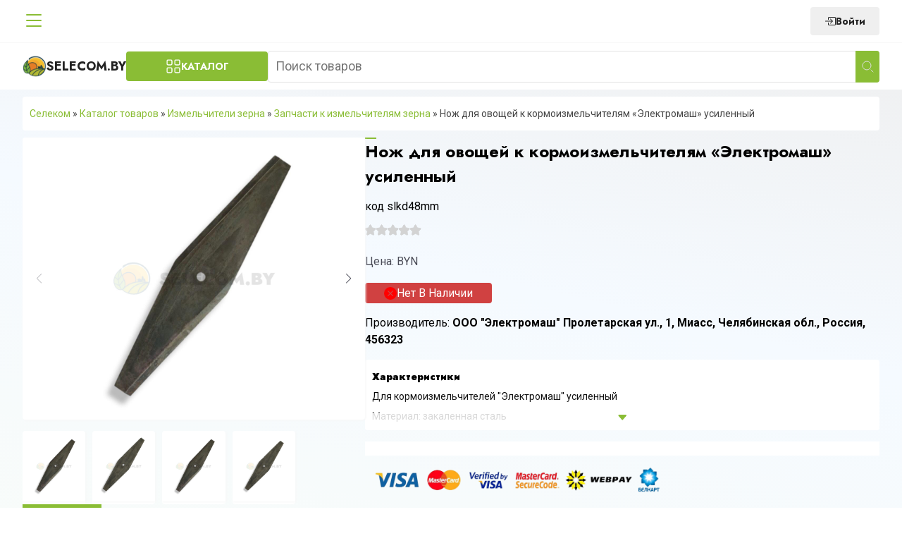

--- FILE ---
content_type: text/html; charset=UTF-8
request_url: https://selecom.by/nozh-dlya-ovoshhej-k-kormoizmelchitelyam-elektromash-usilennyj
body_size: 21054
content:
<!DOCTYPE html>
<html lang="ru">
<head>
	<meta charset="UTF-8">
	<meta name="viewport" content="width=device-width, initial-scale=1">
	<link rel="icon" href="https://selecom.by/wp-content/themes/selMagaz2/img/favicon.svg" type="image/x-icon">
	
<!-- SEO от Rank Math - https://rankmath.com/ -->
<title>Нож для овощей к кормоизмельчителям &quot;Электромаш&quot; усиленный &mdash; selecom.by</title>
<meta name="description" content="Нож для овощей к кормоизмельчителям &quot;Электромаш&quot; усиленный в наличии и под заказ. Гарантия на все товары. Доставка по Беларуси ✅ Звоните +37533651-48-48"/>
<meta name="robots" content="follow, index, max-snippet:-1, max-video-preview:-1, max-image-preview:large"/>
<link rel="canonical" href="https://selecom.by/nozh-dlya-ovoshhej-k-kormoizmelchitelyam-elektromash-usilennyj" />
<meta property="og:locale" content="ru_RU" />
<meta property="og:type" content="product" />
<meta property="og:title" content="Нож для овощей к кормоизмельчителям &quot;Электромаш&quot; усиленный &mdash; selecom.by" />
<meta property="og:description" content="Нож для овощей к кормоизмельчителям &quot;Электромаш&quot; усиленный в наличии и под заказ. Гарантия на все товары. Доставка по Беларуси ✅ Звоните +37533651-48-48" />
<meta property="og:url" content="https://selecom.by/nozh-dlya-ovoshhej-k-kormoizmelchitelyam-elektromash-usilennyj" />
<meta property="og:site_name" content="selecom.by" />
<meta property="og:updated_time" content="2024-02-18T21:11:33+03:00" />
<meta property="og:image" content="https://selecom.by/wp-content/uploads/2023/02/PhotoRoom-20231004_143741_22_copy_768x1024.jpg" />
<meta property="og:image:secure_url" content="https://selecom.by/wp-content/uploads/2023/02/PhotoRoom-20231004_143741_22_copy_768x1024.jpg" />
<meta property="og:image:width" content="768" />
<meta property="og:image:height" content="1024" />
<meta property="og:image:alt" content="Нож для овощей к кормоизмельчителям" />
<meta property="og:image:type" content="image/jpeg" />
<meta property="product:price:amount" content="35.00" />
<meta property="product:price:currency" content="BYN" />
<meta name="twitter:card" content="summary_large_image" />
<meta name="twitter:title" content="Нож для овощей к кормоизмельчителям &quot;Электромаш&quot; усиленный &mdash; selecom.by" />
<meta name="twitter:description" content="Нож для овощей к кормоизмельчителям &quot;Электромаш&quot; усиленный в наличии и под заказ. Гарантия на все товары. Доставка по Беларуси ✅ Звоните +37533651-48-48" />
<meta name="twitter:image" content="https://selecom.by/wp-content/uploads/2023/02/PhotoRoom-20231004_143741_22_copy_768x1024.jpg" />
<meta name="twitter:label1" content="Цена" />
<meta name="twitter:data1" content="Br35,00" />
<meta name="twitter:label2" content="Доступность" />
<meta name="twitter:data2" content="Out of stock" />
<script type="application/ld+json" class="rank-math-schema">{"@context":"https://schema.org","@graph":[{"@type":"BreadcrumbList","@id":"https://selecom.by/nozh-dlya-ovoshhej-k-kormoizmelchitelyam-elektromash-usilennyj#breadcrumb","itemListElement":[{"@type":"ListItem","position":"1","item":{"@id":"https://selecom.by","name":"\u0421\u0435\u043b\u0435\u043a\u043e\u043c"}},{"@type":"ListItem","position":"2","item":{"@id":"/product_list","name":"\u041a\u0430\u0442\u0430\u043b\u043e\u0433 \u0442\u043e\u0432\u0430\u0440\u043e\u0432"}},{"@type":"ListItem","position":"3","item":{"@id":"https://selecom.by/izmelchiteli-zerna","name":"\u0418\u0437\u043c\u0435\u043b\u044c\u0447\u0438\u0442\u0435\u043b\u0438 \u0437\u0435\u0440\u043d\u0430"}},{"@type":"ListItem","position":"4","item":{"@id":"https://selecom.by/zapchasti-k-izmelchitelyam-zerna","name":"\u0417\u0430\u043f\u0447\u0430\u0441\u0442\u0438 \u043a \u0438\u0437\u043c\u0435\u043b\u044c\u0447\u0438\u0442\u0435\u043b\u044f\u043c \u0437\u0435\u0440\u043d\u0430"}},{"@type":"ListItem","position":"5","item":{"@id":"https://selecom.by/nozh-dlya-ovoshhej-k-kormoizmelchitelyam-elektromash-usilennyj","name":"\u041d\u043e\u0436 \u0434\u043b\u044f \u043e\u0432\u043e\u0449\u0435\u0439 \u043a \u043a\u043e\u0440\u043c\u043e\u0438\u0437\u043c\u0435\u043b\u044c\u0447\u0438\u0442\u0435\u043b\u044f\u043c &#171;\u042d\u043b\u0435\u043a\u0442\u0440\u043e\u043c\u0430\u0448&#187; \u0443\u0441\u0438\u043b\u0435\u043d\u043d\u044b\u0439"}}]}]}</script>
<!-- /Rank Math WordPress SEO плагин -->

<link rel="alternate" title="oEmbed (JSON)" type="application/json+oembed" href="https://selecom.by/wp-json/oembed/1.0/embed?url=https%3A%2F%2Fselecom.by%2Fnozh-dlya-ovoshhej-k-kormoizmelchitelyam-elektromash-usilennyj" />
<link rel="alternate" title="oEmbed (XML)" type="text/xml+oembed" href="https://selecom.by/wp-json/oembed/1.0/embed?url=https%3A%2F%2Fselecom.by%2Fnozh-dlya-ovoshhej-k-kormoizmelchitelyam-elektromash-usilennyj&#038;format=xml" />
<style id='wp-img-auto-sizes-contain-inline-css' type='text/css'>
img:is([sizes=auto i],[sizes^="auto," i]){contain-intrinsic-size:3000px 1500px}
/*# sourceURL=wp-img-auto-sizes-contain-inline-css */
</style>
<style id='wp-emoji-styles-inline-css' type='text/css'>

	img.wp-smiley, img.emoji {
		display: inline !important;
		border: none !important;
		box-shadow: none !important;
		height: 1em !important;
		width: 1em !important;
		margin: 0 0.07em !important;
		vertical-align: -0.1em !important;
		background: none !important;
		padding: 0 !important;
	}
/*# sourceURL=wp-emoji-styles-inline-css */
</style>
<style id='wp-block-library-inline-css' type='text/css'>
:root{--wp-block-synced-color:#7a00df;--wp-block-synced-color--rgb:122,0,223;--wp-bound-block-color:var(--wp-block-synced-color);--wp-editor-canvas-background:#ddd;--wp-admin-theme-color:#007cba;--wp-admin-theme-color--rgb:0,124,186;--wp-admin-theme-color-darker-10:#006ba1;--wp-admin-theme-color-darker-10--rgb:0,107,160.5;--wp-admin-theme-color-darker-20:#005a87;--wp-admin-theme-color-darker-20--rgb:0,90,135;--wp-admin-border-width-focus:2px}@media (min-resolution:192dpi){:root{--wp-admin-border-width-focus:1.5px}}.wp-element-button{cursor:pointer}:root .has-very-light-gray-background-color{background-color:#eee}:root .has-very-dark-gray-background-color{background-color:#313131}:root .has-very-light-gray-color{color:#eee}:root .has-very-dark-gray-color{color:#313131}:root .has-vivid-green-cyan-to-vivid-cyan-blue-gradient-background{background:linear-gradient(135deg,#00d084,#0693e3)}:root .has-purple-crush-gradient-background{background:linear-gradient(135deg,#34e2e4,#4721fb 50%,#ab1dfe)}:root .has-hazy-dawn-gradient-background{background:linear-gradient(135deg,#faaca8,#dad0ec)}:root .has-subdued-olive-gradient-background{background:linear-gradient(135deg,#fafae1,#67a671)}:root .has-atomic-cream-gradient-background{background:linear-gradient(135deg,#fdd79a,#004a59)}:root .has-nightshade-gradient-background{background:linear-gradient(135deg,#330968,#31cdcf)}:root .has-midnight-gradient-background{background:linear-gradient(135deg,#020381,#2874fc)}:root{--wp--preset--font-size--normal:16px;--wp--preset--font-size--huge:42px}.has-regular-font-size{font-size:1em}.has-larger-font-size{font-size:2.625em}.has-normal-font-size{font-size:var(--wp--preset--font-size--normal)}.has-huge-font-size{font-size:var(--wp--preset--font-size--huge)}.has-text-align-center{text-align:center}.has-text-align-left{text-align:left}.has-text-align-right{text-align:right}.has-fit-text{white-space:nowrap!important}#end-resizable-editor-section{display:none}.aligncenter{clear:both}.items-justified-left{justify-content:flex-start}.items-justified-center{justify-content:center}.items-justified-right{justify-content:flex-end}.items-justified-space-between{justify-content:space-between}.screen-reader-text{border:0;clip-path:inset(50%);height:1px;margin:-1px;overflow:hidden;padding:0;position:absolute;width:1px;word-wrap:normal!important}.screen-reader-text:focus{background-color:#ddd;clip-path:none;color:#444;display:block;font-size:1em;height:auto;left:5px;line-height:normal;padding:15px 23px 14px;text-decoration:none;top:5px;width:auto;z-index:100000}html :where(.has-border-color){border-style:solid}html :where([style*=border-top-color]){border-top-style:solid}html :where([style*=border-right-color]){border-right-style:solid}html :where([style*=border-bottom-color]){border-bottom-style:solid}html :where([style*=border-left-color]){border-left-style:solid}html :where([style*=border-width]){border-style:solid}html :where([style*=border-top-width]){border-top-style:solid}html :where([style*=border-right-width]){border-right-style:solid}html :where([style*=border-bottom-width]){border-bottom-style:solid}html :where([style*=border-left-width]){border-left-style:solid}html :where(img[class*=wp-image-]){height:auto;max-width:100%}:where(figure){margin:0 0 1em}html :where(.is-position-sticky){--wp-admin--admin-bar--position-offset:var(--wp-admin--admin-bar--height,0px)}@media screen and (max-width:600px){html :where(.is-position-sticky){--wp-admin--admin-bar--position-offset:0px}}

/*# sourceURL=wp-block-library-inline-css */
</style><link rel='stylesheet' id='wc-blocks-style-css' href='https://selecom.by/wp-content/plugins/woocommerce/assets/client/blocks/wc-blocks.css' type='text/css' media='all' />
<style id='global-styles-inline-css' type='text/css'>
:root{--wp--preset--aspect-ratio--square: 1;--wp--preset--aspect-ratio--4-3: 4/3;--wp--preset--aspect-ratio--3-4: 3/4;--wp--preset--aspect-ratio--3-2: 3/2;--wp--preset--aspect-ratio--2-3: 2/3;--wp--preset--aspect-ratio--16-9: 16/9;--wp--preset--aspect-ratio--9-16: 9/16;--wp--preset--color--black: #000000;--wp--preset--color--cyan-bluish-gray: #abb8c3;--wp--preset--color--white: #ffffff;--wp--preset--color--pale-pink: #f78da7;--wp--preset--color--vivid-red: #cf2e2e;--wp--preset--color--luminous-vivid-orange: #ff6900;--wp--preset--color--luminous-vivid-amber: #fcb900;--wp--preset--color--light-green-cyan: #7bdcb5;--wp--preset--color--vivid-green-cyan: #00d084;--wp--preset--color--pale-cyan-blue: #8ed1fc;--wp--preset--color--vivid-cyan-blue: #0693e3;--wp--preset--color--vivid-purple: #9b51e0;--wp--preset--gradient--vivid-cyan-blue-to-vivid-purple: linear-gradient(135deg,rgb(6,147,227) 0%,rgb(155,81,224) 100%);--wp--preset--gradient--light-green-cyan-to-vivid-green-cyan: linear-gradient(135deg,rgb(122,220,180) 0%,rgb(0,208,130) 100%);--wp--preset--gradient--luminous-vivid-amber-to-luminous-vivid-orange: linear-gradient(135deg,rgb(252,185,0) 0%,rgb(255,105,0) 100%);--wp--preset--gradient--luminous-vivid-orange-to-vivid-red: linear-gradient(135deg,rgb(255,105,0) 0%,rgb(207,46,46) 100%);--wp--preset--gradient--very-light-gray-to-cyan-bluish-gray: linear-gradient(135deg,rgb(238,238,238) 0%,rgb(169,184,195) 100%);--wp--preset--gradient--cool-to-warm-spectrum: linear-gradient(135deg,rgb(74,234,220) 0%,rgb(151,120,209) 20%,rgb(207,42,186) 40%,rgb(238,44,130) 60%,rgb(251,105,98) 80%,rgb(254,248,76) 100%);--wp--preset--gradient--blush-light-purple: linear-gradient(135deg,rgb(255,206,236) 0%,rgb(152,150,240) 100%);--wp--preset--gradient--blush-bordeaux: linear-gradient(135deg,rgb(254,205,165) 0%,rgb(254,45,45) 50%,rgb(107,0,62) 100%);--wp--preset--gradient--luminous-dusk: linear-gradient(135deg,rgb(255,203,112) 0%,rgb(199,81,192) 50%,rgb(65,88,208) 100%);--wp--preset--gradient--pale-ocean: linear-gradient(135deg,rgb(255,245,203) 0%,rgb(182,227,212) 50%,rgb(51,167,181) 100%);--wp--preset--gradient--electric-grass: linear-gradient(135deg,rgb(202,248,128) 0%,rgb(113,206,126) 100%);--wp--preset--gradient--midnight: linear-gradient(135deg,rgb(2,3,129) 0%,rgb(40,116,252) 100%);--wp--preset--font-size--small: 13px;--wp--preset--font-size--medium: 20px;--wp--preset--font-size--large: 36px;--wp--preset--font-size--x-large: 42px;--wp--preset--spacing--20: 0.44rem;--wp--preset--spacing--30: 0.67rem;--wp--preset--spacing--40: 1rem;--wp--preset--spacing--50: 1.5rem;--wp--preset--spacing--60: 2.25rem;--wp--preset--spacing--70: 3.38rem;--wp--preset--spacing--80: 5.06rem;--wp--preset--shadow--natural: 6px 6px 9px rgba(0, 0, 0, 0.2);--wp--preset--shadow--deep: 12px 12px 50px rgba(0, 0, 0, 0.4);--wp--preset--shadow--sharp: 6px 6px 0px rgba(0, 0, 0, 0.2);--wp--preset--shadow--outlined: 6px 6px 0px -3px rgb(255, 255, 255), 6px 6px rgb(0, 0, 0);--wp--preset--shadow--crisp: 6px 6px 0px rgb(0, 0, 0);}:where(.is-layout-flex){gap: 0.5em;}:where(.is-layout-grid){gap: 0.5em;}body .is-layout-flex{display: flex;}.is-layout-flex{flex-wrap: wrap;align-items: center;}.is-layout-flex > :is(*, div){margin: 0;}body .is-layout-grid{display: grid;}.is-layout-grid > :is(*, div){margin: 0;}:where(.wp-block-columns.is-layout-flex){gap: 2em;}:where(.wp-block-columns.is-layout-grid){gap: 2em;}:where(.wp-block-post-template.is-layout-flex){gap: 1.25em;}:where(.wp-block-post-template.is-layout-grid){gap: 1.25em;}.has-black-color{color: var(--wp--preset--color--black) !important;}.has-cyan-bluish-gray-color{color: var(--wp--preset--color--cyan-bluish-gray) !important;}.has-white-color{color: var(--wp--preset--color--white) !important;}.has-pale-pink-color{color: var(--wp--preset--color--pale-pink) !important;}.has-vivid-red-color{color: var(--wp--preset--color--vivid-red) !important;}.has-luminous-vivid-orange-color{color: var(--wp--preset--color--luminous-vivid-orange) !important;}.has-luminous-vivid-amber-color{color: var(--wp--preset--color--luminous-vivid-amber) !important;}.has-light-green-cyan-color{color: var(--wp--preset--color--light-green-cyan) !important;}.has-vivid-green-cyan-color{color: var(--wp--preset--color--vivid-green-cyan) !important;}.has-pale-cyan-blue-color{color: var(--wp--preset--color--pale-cyan-blue) !important;}.has-vivid-cyan-blue-color{color: var(--wp--preset--color--vivid-cyan-blue) !important;}.has-vivid-purple-color{color: var(--wp--preset--color--vivid-purple) !important;}.has-black-background-color{background-color: var(--wp--preset--color--black) !important;}.has-cyan-bluish-gray-background-color{background-color: var(--wp--preset--color--cyan-bluish-gray) !important;}.has-white-background-color{background-color: var(--wp--preset--color--white) !important;}.has-pale-pink-background-color{background-color: var(--wp--preset--color--pale-pink) !important;}.has-vivid-red-background-color{background-color: var(--wp--preset--color--vivid-red) !important;}.has-luminous-vivid-orange-background-color{background-color: var(--wp--preset--color--luminous-vivid-orange) !important;}.has-luminous-vivid-amber-background-color{background-color: var(--wp--preset--color--luminous-vivid-amber) !important;}.has-light-green-cyan-background-color{background-color: var(--wp--preset--color--light-green-cyan) !important;}.has-vivid-green-cyan-background-color{background-color: var(--wp--preset--color--vivid-green-cyan) !important;}.has-pale-cyan-blue-background-color{background-color: var(--wp--preset--color--pale-cyan-blue) !important;}.has-vivid-cyan-blue-background-color{background-color: var(--wp--preset--color--vivid-cyan-blue) !important;}.has-vivid-purple-background-color{background-color: var(--wp--preset--color--vivid-purple) !important;}.has-black-border-color{border-color: var(--wp--preset--color--black) !important;}.has-cyan-bluish-gray-border-color{border-color: var(--wp--preset--color--cyan-bluish-gray) !important;}.has-white-border-color{border-color: var(--wp--preset--color--white) !important;}.has-pale-pink-border-color{border-color: var(--wp--preset--color--pale-pink) !important;}.has-vivid-red-border-color{border-color: var(--wp--preset--color--vivid-red) !important;}.has-luminous-vivid-orange-border-color{border-color: var(--wp--preset--color--luminous-vivid-orange) !important;}.has-luminous-vivid-amber-border-color{border-color: var(--wp--preset--color--luminous-vivid-amber) !important;}.has-light-green-cyan-border-color{border-color: var(--wp--preset--color--light-green-cyan) !important;}.has-vivid-green-cyan-border-color{border-color: var(--wp--preset--color--vivid-green-cyan) !important;}.has-pale-cyan-blue-border-color{border-color: var(--wp--preset--color--pale-cyan-blue) !important;}.has-vivid-cyan-blue-border-color{border-color: var(--wp--preset--color--vivid-cyan-blue) !important;}.has-vivid-purple-border-color{border-color: var(--wp--preset--color--vivid-purple) !important;}.has-vivid-cyan-blue-to-vivid-purple-gradient-background{background: var(--wp--preset--gradient--vivid-cyan-blue-to-vivid-purple) !important;}.has-light-green-cyan-to-vivid-green-cyan-gradient-background{background: var(--wp--preset--gradient--light-green-cyan-to-vivid-green-cyan) !important;}.has-luminous-vivid-amber-to-luminous-vivid-orange-gradient-background{background: var(--wp--preset--gradient--luminous-vivid-amber-to-luminous-vivid-orange) !important;}.has-luminous-vivid-orange-to-vivid-red-gradient-background{background: var(--wp--preset--gradient--luminous-vivid-orange-to-vivid-red) !important;}.has-very-light-gray-to-cyan-bluish-gray-gradient-background{background: var(--wp--preset--gradient--very-light-gray-to-cyan-bluish-gray) !important;}.has-cool-to-warm-spectrum-gradient-background{background: var(--wp--preset--gradient--cool-to-warm-spectrum) !important;}.has-blush-light-purple-gradient-background{background: var(--wp--preset--gradient--blush-light-purple) !important;}.has-blush-bordeaux-gradient-background{background: var(--wp--preset--gradient--blush-bordeaux) !important;}.has-luminous-dusk-gradient-background{background: var(--wp--preset--gradient--luminous-dusk) !important;}.has-pale-ocean-gradient-background{background: var(--wp--preset--gradient--pale-ocean) !important;}.has-electric-grass-gradient-background{background: var(--wp--preset--gradient--electric-grass) !important;}.has-midnight-gradient-background{background: var(--wp--preset--gradient--midnight) !important;}.has-small-font-size{font-size: var(--wp--preset--font-size--small) !important;}.has-medium-font-size{font-size: var(--wp--preset--font-size--medium) !important;}.has-large-font-size{font-size: var(--wp--preset--font-size--large) !important;}.has-x-large-font-size{font-size: var(--wp--preset--font-size--x-large) !important;}
/*# sourceURL=global-styles-inline-css */
</style>

<style id='classic-theme-styles-inline-css' type='text/css'>
/*! This file is auto-generated */
.wp-block-button__link{color:#fff;background-color:#32373c;border-radius:9999px;box-shadow:none;text-decoration:none;padding:calc(.667em + 2px) calc(1.333em + 2px);font-size:1.125em}.wp-block-file__button{background:#32373c;color:#fff;text-decoration:none}
/*# sourceURL=/wp-includes/css/classic-themes.min.css */
</style>
<style id='woocommerce-inline-inline-css' type='text/css'>
.woocommerce form .form-row .required { visibility: visible; }
/*# sourceURL=woocommerce-inline-inline-css */
</style>
<link rel='stylesheet' id='swiper-css' href='https://selecom.by/wp-content/themes/selMagaz2/assets/css/swiper.min.css' type='text/css' media='all' />
<link rel='stylesheet' id='mainstyle-css' href='https://selecom.by/wp-content/themes/selMagaz2/style.css' type='text/css' media='all' />
<link rel='stylesheet' id='extendedStyle-css' href='https://selecom.by/wp-content/themes/selMagaz2/assets/css/index.css' type='text/css' media='all' />
<script type="text/javascript" src="https://selecom.by/wp-includes/js/jquery/jquery.min.js" id="jquery-core-js"></script>
<script type="text/javascript" src="https://selecom.by/wp-includes/js/jquery/jquery-migrate.min.js" id="jquery-migrate-js"></script>
<script type="text/javascript" src="https://selecom.by/wp-content/plugins/woocommerce/assets/js/jquery-blockui/jquery.blockUI.min.js" id="jquery-blockui-js" defer="defer" data-wp-strategy="defer"></script>
<script type="text/javascript" id="wc-add-to-cart-js-extra">
/* <![CDATA[ */
var wc_add_to_cart_params = {"ajax_url":"/wp-admin/admin-ajax.php","wc_ajax_url":"/?wc-ajax=%%endpoint%%","i18n_view_cart":"View cart","cart_url":"https://selecom.by","is_cart":"","cart_redirect_after_add":"no"};
//# sourceURL=wc-add-to-cart-js-extra
/* ]]> */
</script>
<script type="text/javascript" src="https://selecom.by/wp-content/plugins/woocommerce/assets/js/frontend/add-to-cart.min.js" id="wc-add-to-cart-js" defer="defer" data-wp-strategy="defer"></script>
<script type="text/javascript" id="wc-single-product-js-extra">
/* <![CDATA[ */
var wc_single_product_params = {"i18n_required_rating_text":"Please select a rating","review_rating_required":"yes","flexslider":{"rtl":false,"animation":"slide","smoothHeight":true,"directionNav":false,"controlNav":"thumbnails","slideshow":false,"animationSpeed":500,"animationLoop":false,"allowOneSlide":false},"zoom_enabled":"","zoom_options":[],"photoswipe_enabled":"","photoswipe_options":{"shareEl":false,"closeOnScroll":false,"history":false,"hideAnimationDuration":0,"showAnimationDuration":0},"flexslider_enabled":""};
//# sourceURL=wc-single-product-js-extra
/* ]]> */
</script>
<script type="text/javascript" src="https://selecom.by/wp-content/plugins/woocommerce/assets/js/frontend/single-product.min.js" id="wc-single-product-js" defer="defer" data-wp-strategy="defer"></script>
<script type="text/javascript" src="https://selecom.by/wp-content/plugins/woocommerce/assets/js/js-cookie/js.cookie.min.js" id="js-cookie-js" defer="defer" data-wp-strategy="defer"></script>
<script type="text/javascript" id="woocommerce-js-extra">
/* <![CDATA[ */
var woocommerce_params = {"ajax_url":"/wp-admin/admin-ajax.php","wc_ajax_url":"/?wc-ajax=%%endpoint%%"};
//# sourceURL=woocommerce-js-extra
/* ]]> */
</script>
<script type="text/javascript" src="https://selecom.by/wp-content/plugins/woocommerce/assets/js/frontend/woocommerce.min.js" id="woocommerce-js" defer="defer" data-wp-strategy="defer"></script>
<link rel="https://api.w.org/" href="https://selecom.by/wp-json/" /><link rel="alternate" title="JSON" type="application/json" href="https://selecom.by/wp-json/wp/v2/product/15005" /><link rel="EditURI" type="application/rsd+xml" title="RSD" href="https://selecom.by/xmlrpc.php?rsd" />
	<noscript><style>.woocommerce-product-gallery{ opacity: 1 !important; }</style></noscript>
	<link rel="icon" href="https://selecom.by/wp-content/uploads/2022/11/logo.svg" sizes="32x32" />
<link rel="icon" href="https://selecom.by/wp-content/uploads/2022/11/logo.svg" sizes="192x192" />
<link rel="apple-touch-icon" href="https://selecom.by/wp-content/uploads/2022/11/logo.svg" />
<meta name="msapplication-TileImage" content="https://selecom.by/wp-content/uploads/2022/11/logo.svg" />
	<script async src="https://www.googletagmanager.com/gtag/js?id=AW-397357046"></script>
	<script>
		window.dataLayer = window.dataLayer || [];

		function gtag() {
			dataLayer.push(arguments);
		}

		gtag('js', new Date());

		gtag('config', 'AW-397357046');
	</script>
	<!-- Google tag (gtag.js) -->
	<script async src="https://www.googletagmanager.com/gtag/js?id=AW-397357046"></script>
	<script>
		window.dataLayer = window.dataLayer || [];

		function gtag() {
			dataLayer.push(arguments);
		}

		gtag('js', new Date());

		gtag('config', 'AW-397357046');
	</script>
	<!-- Event snippet for Клики по телефону conversion page
	In your html page, add the snippet and call gtag_report_conversion when someone clicks on the chosen link or button. -->
	<script>
		function gtag_report_conversion(url) {
			var callback = function () {
				if (typeof (url) != 'undefined') {
					window.location = url;
				}
			};
			gtag('event', 'conversion', {
				'send_to': 'AW-397357046/rV1UCNDVp_0DEPbfvL0B',
				'event_callback': callback
			});
			return false;
		}
	</script>
</head>
<body class="wp-singular product-template-default single single-product postid-15005 wp-theme-selMagaz2 theme-selMagaz2 woocommerce woocommerce-page woocommerce-no-js">
<div class="modal-overlay"></div>
<div class="modal" data-modal = "login">
	<button class="close" data-modal = "login">
		<svg xmlns="http://www.w3.org/2000/svg" width="16" height="16" fill="currentColor" class="bi bi-x-lg" viewBox="0 0 16 16">
			<path d="M2.146 2.854a.5.5 0 1 1 .708-.708L8 7.293l5.146-5.147a.5.5 0 0 1 .708.708L8.707 8l5.147 5.146a.5.5 0 0 1-.708.708L8 8.707l-5.146 5.147a.5.5 0 0 1-.708-.708L7.293 8z"/>
		</svg>
	</button>
	<form class="form loginForm userForm" method="post" action="/wp-json/authapi/v1/auth/user">
		<div class="formTitleWrapper">
			<div class="formTitle">Вход на сайт</div>
		</div>
		<div class="input-group">
			<label for="login">Логин или E-mail</label>
			<input type="text" name="username" required id="login" class="form__input" placeholder="Введите логин или E-mail">
		</div>

		<div class="input-group">
			<label for="password">Пароль</label>
			<input type="password" name="password" required id="password" class="form__input" placeholder="Введите пароль">
		</div>
		<div class="input-group">
			<label for="rememberMe">Запомнить меня <input id = "rememberMe" type="checkbox" name="rememberme"></label>
		</div>


		<button class="btn btn-submit">Войти</button>
		<p class="userFormAnnotation">Если вы еще не зарегистрированы воспользуйтесь формой  <a href="https://selecom.by/registraciya" class="btnRegister" data-modal = "register">Регистрации</a></span></p>
		<div class="warningMessage"></div>
	</form>
</div>
<div class="header_menu__wrapper">
	<div class="container header_menu__container">
		<button class="headerMenuBurger">
			<svg width="16" height="16" fill="currentColor"
					 viewBox="0 0 16 16">
				<use href="#burger"></use>
			</svg>
		</button>
		<div class="logoWrapperMobile">
			<a href="https://selecom.by" class="logo">
				<img src="https://selecom.by/wp-content/themes/selMagaz2/img/logo.svg"
						 width="34" height="34" alt="">Selecom.by
			</a>

		</div>
		<ul id="menu-shapka-menju" class="menu top-menu__menu flex f-al-center"><li id="menu-item-14813" class="menu-item menu-item-type-post_type menu-item-object-page menu-item-home menu-item-14813"><a href="https://selecom.by">Главная</a></li>
<li id="menu-item-702" class="menu-item menu-item-type-post_type menu-item-object-page menu-item-702"><a href="https://selecom.by/product_list">Каталог товаров</a></li>
<li id="menu-item-1278" class="menu-item menu-item-type-post_type menu-item-object-page menu-item-1278"><a href="https://selecom.by/garantiya">Гарантия</a></li>
<li id="menu-item-703" class="menu-item menu-item-type-post_type menu-item-object-page menu-item-703"><a href="https://selecom.by/about_us">О компании</a></li>
<li id="menu-item-12337" class="menu-item menu-item-type-post_type menu-item-object-page menu-item-12337"><a href="https://selecom.by/company_schedule">График работы</a></li>
<li id="menu-item-12338" class="menu-item menu-item-type-post_type menu-item-object-page menu-item-12338"><a href="https://selecom.by/delivery_info">Доставка и оплата</a></li>
<li id="menu-item-705" class="menu-item menu-item-type-post_type menu-item-object-page menu-item-705"><a href="https://selecom.by/contacts">Контакты</a></li>
</ul>		<div class="header_menu__contacts">
									<div class="userControls">
	<div class="userControls__container">
					<a href="/wp-admin" class="btn btnLogin" data-modal="login">
				<svg xmlns="http://www.w3.org/2000/svg" width="16" height="16" fill="currentColor"
						 class="bi bi-box-arrow-in-right" viewBox="0 0 16 16">
					<path fill-rule="evenodd"
								d="M6 3.5a.5.5 0 0 1 .5-.5h8a.5.5 0 0 1 .5.5v9a.5.5 0 0 1-.5.5h-8a.5.5 0 0 1-.5-.5v-2a.5.5 0 0 0-1 0v2A1.5 1.5 0 0 0 6.5 14h8a1.5 1.5 0 0 0 1.5-1.5v-9A1.5 1.5 0 0 0 14.5 2h-8A1.5 1.5 0 0 0 5 3.5v2a.5.5 0 0 0 1 0z"/>
					<path fill-rule="evenodd"
								d="M11.854 8.354a.5.5 0 0 0 0-.708l-3-3a.5.5 0 1 0-.708.708L10.293 7.5H1.5a.5.5 0 0 0 0 1h8.793l-2.147 2.146a.5.5 0 0 0 .708.708l3-3z"/>
				</svg>
				Войти
			</a>

			
	</div>
</div>

		</div>
		<div class="headerMobileButtons">
			<div class="headerMobileButton phone" data-menu="phones">
				<svg width="16" height="16" fill="currentColor"
						 viewBox="0 0 16 16">
					<use href="#phone"></use>
				</svg>
			</div>
			<div class="headerMobileButton account" data-menu="account">
				<svg xmlns="http://www.w3.org/2000/svg" width="16" height="16" fill="currentColor" class="bi bi-person"
						 viewBox="0 0 16 16">
					<use href="#user"></use>
				</svg>
			</div>
					</div>
	</div>
</div>
<header class="main-header">
	<div class="container main-header__container ">
		<div class="wrap logo-wrap">
			<div class="logo-wrapper">
				<a href="https://selecom.by" class="logo">
					<img src="https://selecom.by/wp-content/themes/selMagaz2/img/logo.svg"
							 width="34" height="34" alt="">Selecom.by
				</a>

			</div>
			<button class="btn btn-menu btn-toggle-modal-menu"> Каталог</button>
		</div>

		<div class="wrap search-wrap">
			
	<form role="search" method="get" class="searchform  flex f-al-center" action="https://selecom.by/" >
		<input type="text" value="" placeholder = "Поиск товаров" name="s" id="s" />
	  <button type = "submit" >    <img alt = ""  src = "https://selecom.by/wp-content/themes/selMagaz2/img/search.svg" width = "18" height = "18" >
</button>
	</form>		</div>
			</div>
	
<div class="modal-menu">

	<div class="modal-menu__parents">
						<span class="menu-item-parent modal-menu__parent-active"
							data-term="1267">
					<img src="https://selecom.by/wp-content/uploads/iw-backup/2023/02/PhotoRoom-20221229_201534_copy_300x300.jpg" width="24" height="24" alt="">
					Автоклавы/Дистилляторы
					<img class="menu-item-parent-right" src="https://selecom.by/wp-content/themes/selMagaz2/img/right-d.svg" alt="">
				</span>
							<a href="https://selecom.by/banki-i-butylki-steklyannye"
					 class="menu-item-parent "
					 data-term="1397">
					<img src="https://selecom.by/wp-content/uploads/iw-backup/2023/02/PhotoRoom-20221229_191725_copy_300x300.jpg" width="24" height="24" alt="">
					Банки и бутылки стеклянные
				</a>
								<a href="https://selecom.by/bochki-i-zhbany-dubovye"
					 class="menu-item-parent "
					 data-term="1401">
					<img src="https://selecom.by/wp-content/uploads/iw-backup/2023/02/PhotoRoom-20221229_192502_copy_300x300.jpg" width="24" height="24" alt="">
					Бочки и жбаны дубовые
				</a>
								<span class="menu-item-parent "
							data-term="1008">
					<img src="https://selecom.by/wp-content/uploads/iw-backup/2023/02/PhotoRoom-20230221_132946_copy_300x300.jpg" width="24" height="24" alt="">
					Газовые шкафы
					<img class="menu-item-parent-right" src="https://selecom.by/wp-content/themes/selMagaz2/img/right-d.svg" alt="">
				</span>
							<span class="menu-item-parent "
							data-term="1009">
					<img src="https://selecom.by/wp-content/uploads/iw-backup/2023/02/PhotoRoom-20230221_132000_copy_300x300.jpg" width="24" height="24" alt="">
					Доильные аппараты
					<img class="menu-item-parent-right" src="https://selecom.by/wp-content/themes/selMagaz2/img/right-d.svg" alt="">
				</span>
							<span class="menu-item-parent "
							data-term="1024">
					<img src="https://selecom.by/wp-content/uploads/iw-backup/2023/02/PhotoRoom-20230221_133514_copy_300x300.jpg" width="24" height="24" alt="">
					Дровоколы
					<img class="menu-item-parent-right" src="https://selecom.by/wp-content/themes/selMagaz2/img/right-d.svg" alt="">
				</span>
							<span class="menu-item-parent "
							data-term="1268">
					<img src="https://selecom.by/wp-content/uploads/iw-backup/2022/11/Dushi.jpg" width="24" height="24" alt="">
					Души и Баки
					<img class="menu-item-parent-right" src="https://selecom.by/wp-content/themes/selMagaz2/img/right-d.svg" alt="">
				</span>
							<a href="https://selecom.by/zhivotnovodstvo"
					 class="menu-item-parent "
					 data-term="1366">
					<img src="https://selecom.by/wp-content/uploads/iw-backup/2023/02/PhotoRoom-20221229_185720_copy_300x300.jpg" width="24" height="24" alt="">
					Животноводство
				</a>
								<span class="menu-item-parent "
							data-term="997">
					<img src="https://selecom.by/wp-content/uploads/iw-backup/2023/02/PhotoRoom-20230221_145205_copy_300x300.jpg" width="24" height="24" alt="">
					Измельчители зерна
					<img class="menu-item-parent-right" src="https://selecom.by/wp-content/themes/selMagaz2/img/right-d.svg" alt="">
				</span>
							<span class="menu-item-parent "
							data-term="1026">
					<img src="https://selecom.by/wp-content/uploads/iw-backup/2023/02/PhotoRoom-20230221_134618_copy_300x300.jpg" width="24" height="24" alt="">
					Инкубаторы
					<img class="menu-item-parent-right" src="https://selecom.by/wp-content/themes/selMagaz2/img/right-d.svg" alt="">
				</span>
							<span class="menu-item-parent "
							data-term="1266">
					<img src="https://selecom.by/wp-content/uploads/iw-backup/2023/02/PhotoRoom-20230221_132744_copy_300x300.jpg" width="24" height="24" alt="">
					Казаны
					<img class="menu-item-parent-right" src="https://selecom.by/wp-content/themes/selMagaz2/img/right-d.svg" alt="">
				</span>
							<a href="https://selecom.by/koptilni"
					 class="menu-item-parent "
					 data-term="1265">
					<img src="https://selecom.by/wp-content/uploads/iw-backup/2023/02/PhotoRoom-20230221_161141_copy_300x300.jpg" width="24" height="24" alt="">
					Коптильни
				</a>
								<span class="menu-item-parent "
							data-term="1007">
					<img src="https://selecom.by/wp-content/uploads/iw-backup/2023/02/PhotoRoom-20230221_135239_copy_300x300.jpg" width="24" height="24" alt="">
					Кормоизмельчители
					<img class="menu-item-parent-right" src="https://selecom.by/wp-content/themes/selMagaz2/img/right-d.svg" alt="">
				</span>
							<span class="menu-item-parent "
							data-term="1015">
					<img src="https://selecom.by/wp-content/uploads/iw-backup/2023/02/PhotoRoom-20230221_150759_copy_300x300.jpg" width="24" height="24" alt="">
					Машинки для стрижки овец
					<img class="menu-item-parent-right" src="https://selecom.by/wp-content/themes/selMagaz2/img/right-d.svg" alt="">
				</span>
							<a href="https://selecom.by/mebel-dlya-bani"
					 class="menu-item-parent "
					 data-term="1556">
					<img src="https://selecom.by/wp-content/uploads/iw-backup/2024/02/PhotoRoom-20240216_160155_copy_300x300-150x150-1.jpg" width="24" height="24" alt="">
					Мебель для бани
				</a>
								<span class="menu-item-parent "
							data-term="1016">
					<img src="https://selecom.by/wp-content/uploads/iw-backup/2023/02/PhotoRoom-20230221_151521_copy_300x300.jpg" width="24" height="24" alt="">
					Отопление
					<img class="menu-item-parent-right" src="https://selecom.by/wp-content/themes/selMagaz2/img/right-d.svg" alt="">
				</span>
							<span class="menu-item-parent "
							data-term="1006">
					<img src="https://selecom.by/wp-content/uploads/iw-backup/2023/02/PhotoRoom-20230221_151315_copy_300x300.jpg" width="24" height="24" alt="">
					Переработка овощей и фруктов
					<img class="menu-item-parent-right" src="https://selecom.by/wp-content/themes/selMagaz2/img/right-d.svg" alt="">
				</span>
							<span class="menu-item-parent "
							data-term="1028">
					<img src="https://selecom.by/wp-content/uploads/iw-backup/2022/11/IMG_20221125_180337_666.jpg" width="24" height="24" alt="">
					Поилки и кормушки
					<img class="menu-item-parent-right" src="https://selecom.by/wp-content/themes/selMagaz2/img/right-d.svg" alt="">
				</span>
							<a href="https://selecom.by/pticevodstvo"
					 class="menu-item-parent "
					 data-term="1433">
					<img src="https://selecom.by/wp-content/uploads/iw-backup/2023/02/PhotoRoom-20230220_140233_1_copy_300x300.jpg" width="24" height="24" alt="">
					Птицеводство
				</a>
								<a href="https://selecom.by/pchelovodstvo"
					 class="menu-item-parent "
					 data-term="1460">
					<img src="https://selecom.by/wp-content/uploads/iw-backup/2023/02/PhotoRoom-20230220_140233_2_copy_300x300.jpg" width="24" height="24" alt="">
					Пчеловодство
				</a>
								<span class="menu-item-parent "
							data-term="1428">
					<img src="https://selecom.by/wp-content/uploads/iw-backup/2023/02/PhotoRoom-20221229_190253_copy_300x300.jpg" width="24" height="24" alt="">
					Растениеводство
					<img class="menu-item-parent-right" src="https://selecom.by/wp-content/themes/selMagaz2/img/right-d.svg" alt="">
				</span>
							<span class="menu-item-parent "
							data-term="1010">
					<img src="https://selecom.by/wp-content/uploads/iw-backup/2023/02/PhotoRoom-20230221_134918_copy_300x300.jpg" width="24" height="24" alt="">
					Сепараторы и маслобойки
					<img class="menu-item-parent-right" src="https://selecom.by/wp-content/themes/selMagaz2/img/right-d.svg" alt="">
				</span>
							<a href="https://selecom.by/seyalki-ryhliteli"
					 class="menu-item-parent "
					 data-term="1264">
					<img src="https://selecom.by/wp-content/uploads/iw-backup/2023/02/PhotoRoom-20230221_132309_copy_300x300.jpg" width="24" height="24" alt="">
					Сеялки Рыхлители
				</a>
								<a href="https://selecom.by/sushilki"
					 class="menu-item-parent "
					 data-term="1398">
					<img src="https://selecom.by/wp-content/uploads/iw-backup/2023/02/PhotoRoom-20230221_165059_copy_300x300.jpg" width="24" height="24" alt="">
					Сушилки для овощей и фруктов
				</a>
								<a href="https://selecom.by/teplicy"
					 class="menu-item-parent "
					 data-term="1365">
					<img src="https://selecom.by/wp-content/uploads/iw-backup/2023/02/PhotoRoom-20221229_192854_copy_300x300.jpg" width="24" height="24" alt="">
					Теплицы "Стабилен"
				</a>
								<span class="menu-item-parent "
							data-term="1033">
					<img src="https://selecom.by/wp-content/uploads/iw-backup/2023/02/PhotoRoom-20230222_130057_copy_300x300.jpg" width="24" height="24" alt="">
					Умывальники дачные
					<img class="menu-item-parent-right" src="https://selecom.by/wp-content/themes/selMagaz2/img/right-d.svg" alt="">
				</span>
							<span class="menu-item-parent "
							data-term="1431">
					<img src="https://selecom.by/wp-content/uploads/iw-backup/2023/02/PhotoRoom-20221229_193154_copy_300x300.jpg" width="24" height="24" alt="">
					Хозяйственные товары
					<img class="menu-item-parent-right" src="https://selecom.by/wp-content/themes/selMagaz2/img/right-d.svg" alt="">
				</span>
							<span class="menu-item-parent "
							data-term="1390">
					<img src="https://selecom.by/wp-content/uploads/iw-backup/2023/02/PhotoRoom-20230221_133926_copy_300x300.jpg" width="24" height="24" alt="">
					Электродвигатели
					<img class="menu-item-parent-right" src="https://selecom.by/wp-content/themes/selMagaz2/img/right-d.svg" alt="">
				</span>
				</div>
	<div class="modal-menu__childs">
						<div class="modal-menu__childs-list modal-menu__childs-list-active"
						 data-term="1267">
					<a href="https://selecom.by/avtoklavy-distillyatory"
						 class="modal-menu__childs-title">Автоклавы/Дистилляторы</a>
					<a class="cat recent-cats__cat" href = "https://selecom.by/avtoklavy-distillyatory">
  <img src="https://selecom.by/wp-content/uploads/iw-backup/2023/02/PhotoRoom-20221229_201534_copy_300x300.jpg" alt="">
  Автоклавы/Дистилляторы</a>
<a class="cat recent-cats__cat" href = "https://selecom.by/avtoklavy">
  <img src="https://selecom.by/wp-content/uploads/iw-backup/2023/02/PhotoRoom-20221229_200737_copy_300x300.jpg" alt="">
  Автоклавы</a>

					<a class="cat recent-cats__cat" href = "https://selecom.by/distillyatory">
  <img src="https://selecom.by/wp-content/uploads/iw-backup/2023/02/PhotoRoom-20221229_201937_copy_300x300.jpg" alt="">
  Дистилляторы</a>

					<a class="cat recent-cats__cat" href = "https://selecom.by/zapchasti-k-avtoklavam-i-distillyatoram">
  <img src="https://selecom.by/wp-content/uploads/iw-backup/2023/02/PhotoRoom-20221229_203824_copy_300x300.jpg" alt="">
  Запчасти к автоклавам и дистилляторам</a>

									</div>
			
			
			
							<div class="modal-menu__childs-list "
						 data-term="1008">
					<a href="https://selecom.by/gazovye-shkafy"
						 class="modal-menu__childs-title">Газовые шкафы</a>
					<a class="cat recent-cats__cat" href = "https://selecom.by/gazovye-shkafy">
  <img src="https://selecom.by/wp-content/uploads/iw-backup/2023/02/PhotoRoom-20230221_132946_copy_300x300.jpg" alt="">
  Газовые шкафы</a>
<a class="cat recent-cats__cat" href = "https://selecom.by/podstavka-dlya-shkafa">
  <img src="https://selecom.by/wp-content/uploads/iw-backup/2023/02/PhotoRoom-20230221_132556_copy_300x300.jpg" alt="">
  Подставка для шкафа</a>

					<a class="cat recent-cats__cat" href = "https://selecom.by/shkaf-dlya-gazovyh-ballonov">
  <img src="https://selecom.by/wp-content/uploads/iw-backup/2023/02/PhotoRoom-20230221_132946_copy_300x300.jpg" alt="">
  Шкаф для газовых баллонов</a>

									</div>
			
							<div class="modal-menu__childs-list "
						 data-term="1009">
					<a href="https://selecom.by/doilnye-apparaty"
						 class="modal-menu__childs-title">Доильные аппараты</a>
					<a class="cat recent-cats__cat" href = "https://selecom.by/doilnye-apparaty">
  <img src="https://selecom.by/wp-content/uploads/iw-backup/2023/02/PhotoRoom-20230221_132000_copy_300x300.jpg" alt="">
  Доильные аппараты</a>
<a class="cat recent-cats__cat" href = "https://selecom.by/doilnaya-apparatura-bidony">
  <img src="https://selecom.by/wp-content/uploads/iw-backup/2022/12/bidony.jpg" alt="">
  Доильная аппаратура (бидоны)</a>

					<a class="cat recent-cats__cat" href = "https://selecom.by/doilnye-apparaty-burenka">
  <img src="https://selecom.by/wp-content/uploads/iw-backup/2022/11/doilnyj-apparat-burenka.jpg" alt="">
  Доильные аппараты "Буренка"</a>

					<a class="cat recent-cats__cat" href = "https://selecom.by/doilnye-apparaty-fermer">
  <img src="https://selecom.by/wp-content/uploads/iw-backup/2023/02/PhotoRoom-20230221_132034_copy_300x300.jpg" alt="">
  Доильные аппараты "Фермер"</a>

					<a class="cat recent-cats__cat" href = "https://selecom.by/doilnye-apparaty-dlya-koz">
  <img src="https://selecom.by/wp-content/uploads/iw-backup/2022/11/Dlya-koz.jpg" alt="">
  Доильные аппараты для коз</a>

					<a class="cat recent-cats__cat" href = "https://selecom.by/doilnye-apparaty-dlya-korov">
  <img src="https://selecom.by/wp-content/uploads/iw-backup/2022/11/izobrazhenie_viber_2022-11-17_18-14-01-922.jpg" alt="">
  Доильные аппараты для коров</a>

					<a class="cat recent-cats__cat" href = "https://selecom.by/zapchasti-k-doilnym-apparatam">
  <img src="https://selecom.by/wp-content/uploads/iw-backup/2023/02/PhotoRoom-20230221_132918_copy_300x300.jpg" alt="">
  Запчасти к доильным аппаратам</a>

									</div>
			
							<div class="modal-menu__childs-list "
						 data-term="1024">
					<a href="https://selecom.by/drovokoly"
						 class="modal-menu__childs-title">Дровоколы</a>
					<a class="cat recent-cats__cat" href = "https://selecom.by/drovokoly">
  <img src="https://selecom.by/wp-content/uploads/iw-backup/2023/02/PhotoRoom-20230221_133514_copy_300x300.jpg" alt="">
  Дровоколы</a>
<a class="cat recent-cats__cat" href = "https://selecom.by/soputstvujushhie-tovary-dlya-drovokolov">
  <img src="https://selecom.by/wp-content/uploads/iw-backup/2023/02/PhotoRoom-20230221_133200_copy_300x300.jpg" alt="">
  Сопутствующие товары для дровоколов</a>

									</div>
			
							<div class="modal-menu__childs-list "
						 data-term="1268">
					<a href="https://selecom.by/dushi-i-baki"
						 class="modal-menu__childs-title">Души и Баки</a>
					<a class="cat recent-cats__cat" href = "https://selecom.by/dushi-i-baki">
  <img src="https://selecom.by/wp-content/uploads/iw-backup/2022/11/Dushi.jpg" alt="">
  Души и Баки</a>
<a class="cat recent-cats__cat" href = "https://selecom.by/baki-dlya-dusha">
  <img src="https://selecom.by/wp-content/uploads/iw-backup/2022/11/Baki-dlya-dusha.jpg" alt="">
  Баки для душа</a>

					<a class="cat recent-cats__cat" href = "https://selecom.by/dush-tualet">
  <img src="https://selecom.by/wp-content/uploads/iw-backup/2022/12/Picsart_22-12-29_18-31-59-354-scaled.jpg" alt="">
  Душ-туалет</a>

					<a class="cat recent-cats__cat" href = "https://selecom.by/dushi-malibu">
  <img src="https://selecom.by/wp-content/uploads/iw-backup/2022/11/Malibu.jpg" alt="">
  Души "Малибу"</a>

					<a class="cat recent-cats__cat" href = "https://selecom.by/dushi-neptun">
  <img src="https://selecom.by/wp-content/uploads/iw-backup/2022/11/neptun.jpg" alt="">
  Души "Нептун"</a>

					<a class="cat recent-cats__cat" href = "https://selecom.by/karkasy-dlya-dusha">
  <img src="https://selecom.by/wp-content/uploads/iw-backup/2022/11/Karkasy-dushej.jpg" alt="">
  Каркасы для душа</a>

					<a class="cat recent-cats__cat" href = "https://selecom.by/lejki-dlya-dachnogo-dusha">
  <img src="https://selecom.by/wp-content/uploads/iw-backup/2022/11/Lejki.jpg" alt="">
  Лейки для дачного душа</a>

					<a class="cat recent-cats__cat" href = "https://selecom.by/soputstvujushhie-tovary-dlya-dachnyh-dushej">
  <img src="https://selecom.by/wp-content/uploads/iw-backup/2023/02/soputka-dlya-dachnyh-dushej.jpeg" alt="">
  Сопутствующие товары для дачных душей</a>

									</div>
			
			
							<div class="modal-menu__childs-list "
						 data-term="997">
					<a href="https://selecom.by/izmelchiteli-zerna"
						 class="modal-menu__childs-title">Измельчители зерна</a>
					<a class="cat recent-cats__cat" href = "https://selecom.by/izmelchiteli-zerna">
  <img src="https://selecom.by/wp-content/uploads/iw-backup/2023/02/PhotoRoom-20230221_145205_copy_300x300.jpg" alt="">
  Измельчители зерна</a>
<a class="cat recent-cats__cat" href = "https://selecom.by/zapchasti-k-izmelchitelyam-zerna">
  <img src="https://selecom.by/wp-content/uploads/iw-backup/2023/02/Picsart_23-02-22_14-40-34-156.jpg" alt="">
  Запчасти к измельчителям зерна</a>

					<a class="cat recent-cats__cat" href = "https://selecom.by/melnicy-dlya-zerna-i-specij">
  <img src="https://selecom.by/wp-content/uploads/iw-backup/2022/11/minimelnica.jpg" alt="">
  Мельницы для зерна и специй</a>

					<a class="cat recent-cats__cat" href = "https://selecom.by/izmelchiteli-zerna-termmiks">
  <img src="https://selecom.by/wp-content/uploads/iw-backup/2022/11/Termiks.jpg" alt="">
  Измельчители зерна "Терммикс"</a>

					<a class="cat recent-cats__cat" href = "https://selecom.by/uralskie-hrjushki">
  <img src="https://selecom.by/wp-content/uploads/iw-backup/2022/11/Izmelchiteli.jpg" alt="">
  Измельчители "Уральские Хрюшки"</a>

					<a class="cat recent-cats__cat" href = "https://selecom.by/izmelchiteli-zerna-niva">
  <img src="https://selecom.by/wp-content/uploads/iw-backup/2022/11/niva.jpg" alt="">
  Измельчители зерна "Нива"</a>

					<a class="cat recent-cats__cat" href = "https://selecom.by/izmelchiteli-zerna-tri-porosjonka">
  <img src="https://selecom.by/wp-content/uploads/iw-backup/2022/11/tri-porosenka.jpg" alt="">
  Измельчители зерна "Три поросёнка"</a>

					<a class="cat recent-cats__cat" href = "https://selecom.by/urozhaj">
  <img src="https://selecom.by/wp-content/uploads/iw-backup/2022/11/urozhaj.jpg" alt="">
  Измельчители зерна "Урожай"</a>

					<a class="cat recent-cats__cat" href = "https://selecom.by/izmelchiteli-zerna-fermer">
  <img src="https://selecom.by/wp-content/uploads/iw-backup/2022/11/fermer.jpg" alt="">
  Измельчители зерна "Фермер"</a>

					<a class="cat recent-cats__cat" href = "https://selecom.by/izmelchiteli-zerna-ciklon">
  <img src="https://selecom.by/wp-content/uploads/iw-backup/2022/11/Ciklon.jpg" alt="">
  Измельчители зерна "Циклон"</a>

					<a class="cat recent-cats__cat" href = "https://selecom.by/yarmash">
  <img src="https://selecom.by/wp-content/uploads/iw-backup/2022/11/yarmash.jpg" alt="">
  Измельчители зерна "Ярмаш"</a>

					<a class="cat recent-cats__cat" href = "https://selecom.by/elektromash">
  <img src="https://selecom.by/wp-content/uploads/iw-backup/2022/11/elektromash.jpg" alt="">
  Измельчители зерна "Электромаш"</a>

					<a class="cat recent-cats__cat" href = "https://selecom.by/molotkovye-izmelchiteli">
  <img src="https://selecom.by/wp-content/uploads/iw-backup/2022/12/ciklon1.jpg" alt="">
  Молотковые измельчители зерна</a>

									</div>
			
							<div class="modal-menu__childs-list "
						 data-term="1026">
					<a href="https://selecom.by/inkubatory"
						 class="modal-menu__childs-title">Инкубаторы</a>
					<a class="cat recent-cats__cat" href = "https://selecom.by/inkubatory">
  <img src="https://selecom.by/wp-content/uploads/iw-backup/2023/02/PhotoRoom-20230221_134618_copy_300x300.jpg" alt="">
  Инкубаторы</a>
<a class="cat recent-cats__cat" href = "https://selecom.by/aksessuary-k-inkubatoram">
  <img src="https://selecom.by/wp-content/uploads/iw-backup/2023/02/PhotoRoom-20230221_150234_copy_300x300.jpg" alt="">
  Аксессуары к инкубаторам</a>

					<a class="cat recent-cats__cat" href = "https://selecom.by/zapasnye-chasti-dlya-inkubatorov">
  <img src="https://selecom.by/wp-content/uploads/iw-backup/2023/02/PhotoRoom-20230221_145920_copy_300x300.jpg" alt="">
  Запасные части для инкубаторов</a>

					<a class="cat recent-cats__cat" href = "https://selecom.by/inkubatory-blic">
  <img src="https://selecom.by/wp-content/uploads/iw-backup/2023/02/PhotoRoom-20230221_150401_copy_300x300.jpg" alt="">
  Инкубаторы "Блиц"</a>

					<a class="cat recent-cats__cat" href = "https://selecom.by/inkubatory-nesushka">
  <img src="https://selecom.by/wp-content/uploads/iw-backup/2022/12/nesushka.jpg" alt="">
  Инкубаторы "Несушка"</a>

					<a class="cat recent-cats__cat" href = "https://selecom.by/inkubatory-norma">
  <img src="https://selecom.by/wp-content/uploads/iw-backup/2023/02/PhotoRoom-20230221_150307_copy_300x300.jpg" alt="">
  Инкубаторы "Норма"</a>

					<a class="cat recent-cats__cat" href = "https://selecom.by/soputstvujushhie-tovary-dlya-pticevodstva">
  <img src="https://selecom.by/wp-content/uploads/iw-backup/2023/02/PhotoRoom-20230221_145659_copy_300x300.jpg" alt="">
  Сопутствующие товары для птицеводства</a>

									</div>
			
							<div class="modal-menu__childs-list "
						 data-term="1266">
					<a href="https://selecom.by/kazany"
						 class="modal-menu__childs-title">Казаны</a>
					<a class="cat recent-cats__cat" href = "https://selecom.by/kazany">
  <img src="https://selecom.by/wp-content/uploads/iw-backup/2023/02/PhotoRoom-20230221_132744_copy_300x300.jpg" alt="">
  Казаны</a>
<a class="cat recent-cats__cat" href = "https://selecom.by/afganskie-kazany">
  <img src="https://selecom.by/wp-content/uploads/iw-backup/2023/02/PhotoRoom-20221229_201021_copy_300x300.jpg" alt="">
  Афганские казаны</a>

					<a class="cat recent-cats__cat" href = "https://selecom.by/dopolnitelnye-aksessuary-dlya-kazanov">
  <img src="https://selecom.by/wp-content/uploads/iw-backup/2023/02/PhotoRoom-20230221_161204_copy_300x300.jpg" alt="">
  Дополнительные аксессуары для казанов</a>

					<a class="cat recent-cats__cat" href = "https://selecom.by/kryshka-skovoroda">
  <img src="https://selecom.by/wp-content/uploads/iw-backup/2023/01/kryshka-skovoroda.jpg" alt="">
  Крышка-сковорода</a>

					<a class="cat recent-cats__cat" href = "https://selecom.by/kryshki-k-kazanam">
  <img src="https://selecom.by/wp-content/uploads/iw-backup/2023/01/kryshki-k-kazanam.jpg" alt="">
  Крышки к казанам</a>

					<a class="cat recent-cats__cat" href = "https://selecom.by/podstavki-i-trenogi-dlya-kazanov">
  <img src="https://selecom.by/wp-content/uploads/iw-backup/2022/11/Podstavki.jpg" alt="">
  Подставки и треноги для казанов</a>

					<a class="cat recent-cats__cat" href = "https://selecom.by/mangaly">
  <img src="https://selecom.by/wp-content/uploads/iw-backup/2022/11/Mangaly.jpg" alt="">
  Мангалы</a>

					<a class="cat recent-cats__cat" href = "https://selecom.by/pechi-dlya-kazanov">
  <img src="https://selecom.by/wp-content/uploads/iw-backup/2022/11/pech-dlya-kazana.jpg" alt="">
  Печи для казанов</a>

					<a class="cat recent-cats__cat" href = "https://selecom.by/sadzh">
  <img src="https://selecom.by/wp-content/uploads/iw-backup/2023/01/sadzh.jpg" alt="">
  Садж</a>

					<a class="cat recent-cats__cat" href = "https://selecom.by/skovorody-zharovni">
  <img src="https://selecom.by/wp-content/uploads/iw-backup/2022/11/zharovni.jpg" alt="">
  Сковороды-жаровни</a>

					<a class="cat recent-cats__cat" href = "https://selecom.by/shampury">
  <img src="https://selecom.by/wp-content/uploads/iw-backup/2022/11/shampura.jpg" alt="">
  Шампуры</a>

									</div>
			
			
							<div class="modal-menu__childs-list "
						 data-term="1007">
					<a href="https://selecom.by/kormoizmelchiteli"
						 class="modal-menu__childs-title">Кормоизмельчители</a>
					<a class="cat recent-cats__cat" href = "https://selecom.by/kormoizmelchiteli">
  <img src="https://selecom.by/wp-content/uploads/iw-backup/2023/02/PhotoRoom-20230221_135239_copy_300x300.jpg" alt="">
  Кормоизмельчители</a>
<a class="cat recent-cats__cat" href = "https://selecom.by/kormoizmelchiteli-alkor">
  <img src="https://selecom.by/wp-content/uploads/iw-backup/2023/09/PhotoRoom-20230224_115408_5_copy_300x300.jpg" alt="">
  Кормоизмельчители "Алькор"</a>

					<a class="cat recent-cats__cat" href = "https://selecom.by/zapchasti-k-kormoizmelchitelyam">
  <img src="https://selecom.by/wp-content/uploads/iw-backup/2023/02/Picsart_23-02-22_14-28-06-287.jpg" alt="">
  Запчасти к кормоизмельчителям</a>

					<a class="cat recent-cats__cat" href = "https://selecom.by/kormoizmelchiteli-zubr">
  <img src="https://selecom.by/wp-content/uploads/iw-backup/2023/10/PhotoRoom-20231005_130159_copy_300x300.jpg" alt="">
  Кормоизмельчители "Зубр"</a>

					<a class="cat recent-cats__cat" href = "https://selecom.by/kormoizmelchitel-ikb">
  <img src="https://selecom.by/wp-content/uploads/iw-backup/2023/09/PhotoRoom-20230922_090256_copy_300x300.jpg" alt="">
  Кормоизмельчители "ИКБ"</a>

					<a class="cat recent-cats__cat" href = "https://selecom.by/kormoizmelchitel-lan">
  <img src="https://selecom.by/wp-content/uploads/iw-backup/2023/02/PhotoRoom-20230221_151106_copy_300x300.jpg" alt="">
  Кормоизмельчители "Лан"</a>

					<a class="cat recent-cats__cat" href = "https://selecom.by/kormoizmelchiteli-niva">
  <img src="https://selecom.by/wp-content/uploads/iw-backup/2023/10/PhotoRoom-20231009_125911_1_copy_300x300.jpg" alt="">
  Кормоизмельчители "Нива"</a>

					<a class="cat recent-cats__cat" href = "https://selecom.by/kormoizmelchiteli-ciklon-uzbi">
  <img src="https://selecom.by/wp-content/uploads/iw-backup/2023/10/PhotoRoom-20231005_130242_copy_300x300.jpg" alt="">
  Кормоизмельчители "Циклон" УЗБИ</a>

					<a class="cat recent-cats__cat" href = "https://selecom.by/kormoizmelchitel-elektromash">
  <img src="https://selecom.by/wp-content/uploads/iw-backup/2023/10/PhotoRoom-20231009_123958_1_copy_300x300.jpg" alt="">
  Кормоизмельчители "Электромаш"</a>

					<a class="cat recent-cats__cat" href = "https://selecom.by/kormoizmelchiteli-energoprom">
  <img src="https://selecom.by/wp-content/uploads/iw-backup/2023/10/PhotoRoom-20231010_161745_copy_300x300.jpg" alt="">
  Кормоизмельчители "Энергопром"</a>

					<a class="cat recent-cats__cat" href = "https://selecom.by/kormoizmelchitel-termmiks">
  <img src="https://selecom.by/wp-content/uploads/iw-backup/2023/10/PhotoRoom-20231009_142136_copy_300x300.jpg" alt="">
  Кормоизмельчители "Терммикс"</a>

					<a class="cat recent-cats__cat" href = "https://selecom.by/kormoizmelchiteli-uralspecmash">
  <img src="https://selecom.by/wp-content/uploads/iw-backup/2023/02/PhotoRoom-20230221_134716_copy_300x300.jpg" alt="">
  Кормоизмельчители Фермер "Уралспецмаш"</a>

					<a class="cat recent-cats__cat" href = "https://selecom.by/kormoizmelchiteli-dlya-kukuruzy">
  <img src="https://selecom.by/wp-content/uploads/iw-backup/2023/10/PhotoRoom-20231009_172301_copy_300x300.jpg" alt="">
  Кормоизмельчители для кукурузы</a>

					<a class="cat recent-cats__cat" href = "https://selecom.by/zernodrobilka-kormoizmelchitel-travorezka-3v1">
  <img src="https://selecom.by/wp-content/uploads/iw-backup/2023/01/3v1.jpg" alt="">
  Зернодробилка, кормоизмельчители, траворезка (3в1)</a>

					<a class="cat recent-cats__cat" href = "https://selecom.by/kormoizmelchiteli-dlya-korneplodov">
  <img src="https://selecom.by/wp-content/uploads/iw-backup/2023/02/PhotoRoom-20230221_135239_copy_300x300.jpg" alt="">
  Кормоизмельчители для корнеплодов</a>

					<a class="cat recent-cats__cat" href = "https://selecom.by/kormoizmelchiteli-dlya-sena-solomy-i-travy">
  <img src="https://selecom.by/wp-content/uploads/iw-backup/2023/02/PhotoRoom-20230221_150624_copy_300x300.jpg" alt="">
  Кормоизмельчители для сена, соломы и травы</a>

					<a class="cat recent-cats__cat" href = "https://selecom.by/izmelchitel-yablok">
  <img src="https://selecom.by/wp-content/uploads/iw-backup/2023/01/izmelchitel-yablok.jpg" alt="">
  Кормоизмельчители для яблок и винограда</a>

					<a class="cat recent-cats__cat" href = "https://selecom.by/kukuruzolushhilki">
  <img src="https://selecom.by/wp-content/uploads/iw-backup/2022/11/kukuruzolushhilka.jpg" alt="">
  Кукурузолущилки</a>

					<a class="cat recent-cats__cat" href = "https://selecom.by/kormoizmelchiteli-dlya-soloda">
  <img src="https://selecom.by/wp-content/uploads/iw-backup/2023/10/PhotoRoom-20231009_163040_copy_300x300.jpg" alt="">
  Кормоизмельчители для солода</a>

					<a class="cat recent-cats__cat" href = "https://selecom.by/molotkovye-kormoizmelchiteli">
  <img src="https://selecom.by/wp-content/uploads/iw-backup/2023/09/PhotoRoom-20230224_121906_2_copy_300x300.jpg" alt="">
  Молотковые кормоизмельчители</a>

					<a class="cat recent-cats__cat" href = "https://selecom.by/ruchnye-kormoizmelchiteli">
  <img src="https://selecom.by/wp-content/uploads/iw-backup/2023/10/PhotoRoom-20231009_172031_copy_300x300.jpg" alt="">
  Ручные кормоизмельчители</a>

					<a class="cat recent-cats__cat" href = "https://selecom.by/elektricheskie-kormoizmelchiteli">
  <img src="https://selecom.by/wp-content/uploads/iw-backup/2023/01/3v1.jpg" alt="">
  Электрические кормоизмельчители</a>

									</div>
			
							<div class="modal-menu__childs-list "
						 data-term="1015">
					<a href="https://selecom.by/mashinki-dlya-strizhki-ovec"
						 class="modal-menu__childs-title">Машинки для стрижки овец</a>
					<a class="cat recent-cats__cat" href = "https://selecom.by/mashinki-dlya-strizhki-ovec">
  <img src="https://selecom.by/wp-content/uploads/iw-backup/2023/02/PhotoRoom-20230221_150759_copy_300x300.jpg" alt="">
  Машинки для стрижки овец</a>
<a class="cat recent-cats__cat" href = "https://selecom.by/nozhnicy-dlya-strizhki-zhivotnyh">
  <img src="https://selecom.by/wp-content/uploads/iw-backup/2023/04/Picsart_23-04-17_14-51-59-791.jpg" alt="">
  Ножницы для стрижки животных</a>

					<a class="cat recent-cats__cat" href = "https://selecom.by/zapasnye-chasti-i-dopolnitelnye-prinadlezhnosti-k-mashinkam-dlya-strizhki-ovec">
  <img src="https://selecom.by/wp-content/uploads/iw-backup/2023/02/PhotoRoom-20230221_150735_copy_300x300.jpg" alt="">
  Запасные части и дополнительные принадлежности к машинкам для стрижки овец</a>

									</div>
			
			
							<div class="modal-menu__childs-list "
						 data-term="1016">
					<a href="https://selecom.by/otoplenie"
						 class="modal-menu__childs-title">Отопление</a>
					<a class="cat recent-cats__cat" href = "https://selecom.by/otoplenie">
  <img src="https://selecom.by/wp-content/uploads/iw-backup/2023/02/PhotoRoom-20230221_151521_copy_300x300.jpg" alt="">
  Отопление</a>
<a class="cat recent-cats__cat" href = "https://selecom.by/gazovye-obogrevateli">
  <img src="https://selecom.by/wp-content/uploads/iw-backup/2023/01/gazovyj-oboggrevatel.jpg" alt="">
  Газовые обогреватели</a>

					<a class="cat recent-cats__cat" href = "https://selecom.by/pechi">
  <img src="https://selecom.by/wp-content/uploads/iw-backup/2023/02/PhotoRoom-20230221_132832_copy_300x300.jpg" alt="">
  Печи</a>

					<a class="cat recent-cats__cat" href = "https://selecom.by/solyarogazy">
  <img src="https://selecom.by/wp-content/uploads/iw-backup/2023/02/PhotoRoom-20230221_150833_copy_300x300.jpg" alt="">
  Солярогазы</a>

					<a class="cat recent-cats__cat" href = "https://selecom.by/ekrany-na-batarei-otoplenie">
  <img src="https://selecom.by/wp-content/uploads/iw-backup/2023/02/PhotoRoom-20221229_195350_copy_300x300.jpg" alt="">
  Экраны на батареи</a>

					<a class="cat recent-cats__cat" href = "https://selecom.by/elektricheskie-obogrevateli">
  <img src="https://selecom.by/wp-content/uploads/iw-backup/2023/02/PhotoRoom-20230221_150900_copy_300x300.jpg" alt="">
  Электрические обогреватели</a>

									</div>
			
							<div class="modal-menu__childs-list "
						 data-term="1006">
					<a href="https://selecom.by/pererabotka-ovoshhej-i-fruktov"
						 class="modal-menu__childs-title">Переработка овощей и фруктов</a>
					<a class="cat recent-cats__cat" href = "https://selecom.by/pererabotka-ovoshhej-i-fruktov">
  <img src="https://selecom.by/wp-content/uploads/iw-backup/2023/02/PhotoRoom-20230221_151315_copy_300x300.jpg" alt="">
  Переработка овощей и фруктов</a>
<a class="cat recent-cats__cat" href = "https://selecom.by/drobilki-dlya-vinograda">
  <img src="https://selecom.by/wp-content/uploads/iw-backup/2022/11/drobilka-dlya-vinograda.jpg" alt="">
  Дробилки для винограда</a>

					<a class="cat recent-cats__cat" href = "https://selecom.by/pressy-vintovye">
  <img src="https://selecom.by/wp-content/uploads/iw-backup/2022/11/pressy-vintovye.jpg" alt="">
  Прессы винтовые</a>

					<a class="cat recent-cats__cat" href = "https://selecom.by/sokovyzhimalki">
  <img src="https://selecom.by/wp-content/uploads/iw-backup/2022/11/sokovyzhimalka.jpg" alt="">
  Соковыжималки</a>

					<a class="cat recent-cats__cat" href = "https://selecom.by/termoshkafy">
  <img src="https://selecom.by/wp-content/uploads/iw-backup/2022/11/termoshkaf.jpg" alt="">
  Термошкафы</a>

									</div>
			
							<div class="modal-menu__childs-list "
						 data-term="1028">
					<a href="https://selecom.by/poilki-i-kormushki"
						 class="modal-menu__childs-title">Поилки и кормушки</a>
					<a class="cat recent-cats__cat" href = "https://selecom.by/poilki-i-kormushki">
  <img src="https://selecom.by/wp-content/uploads/iw-backup/2022/11/IMG_20221125_180337_666.jpg" alt="">
  Поилки и кормушки</a>
<a class="cat recent-cats__cat" href = "https://selecom.by/bunkernye-kormushki-i-vakuumnye-poilki">
  <img src="https://selecom.by/wp-content/uploads/iw-backup/2022/11/IMG_20221125_180332_877.jpg" alt="">
  Бункерные кормушки и вакуумные поилки</a>

					<a class="cat recent-cats__cat" href = "https://selecom.by/komplektujushhie-dlya-sistem-poeniya">
  <img src="https://selecom.by/wp-content/uploads/iw-backup/2022/11/IMG_20221125_180357_772.jpg" alt="">
  Комплектующие для систем поения</a>

					<a class="cat recent-cats__cat" href = "https://selecom.by/nippelnye-poilki-dlya-koz-i-ovec">
  <img src="https://selecom.by/wp-content/uploads/iw-backup/2022/11/IMG_20221125_180340_150.jpg" alt="">
  Ниппельные поилки для коз и овец</a>

					<a class="cat recent-cats__cat" href = "https://selecom.by/nippelnye-poilki-dlya-krolikov">
  <img src="https://selecom.by/wp-content/uploads/iw-backup/2022/11/IMG_20221125_180346_695.jpg" alt="">
  Ниппельные поилки для кроликов</a>

					<a class="cat recent-cats__cat" href = "https://selecom.by/nippelnye-poilki-dlya-ptic">
  <img src="https://selecom.by/wp-content/uploads/iw-backup/2022/11/IMG_20221125_180354_530.jpg" alt="">
  Ниппельные поилки для птиц</a>

					<a class="cat recent-cats__cat" href = "https://selecom.by/nippelnye-poilki-dlya-svinej">
  <img src="https://selecom.by/wp-content/uploads/iw-backup/2022/11/IMG_20221125_180349_301.jpg" alt="">
  Ниппельные поилки для свиней</a>

					<a class="cat recent-cats__cat" href = "https://selecom.by/chashechnye-kormushki">
  <img src="https://selecom.by/wp-content/uploads/iw-backup/2022/11/Picsart_22-11-25_18-17-15-489.jpg" alt="">
  Чашечные кормушки</a>

					<a class="cat recent-cats__cat" href = "https://selecom.by/chashechnye-poilki">
  <img src="https://selecom.by/wp-content/uploads/iw-backup/2022/11/IMG_20221125_180352_233.jpg" alt="">
  Чашечные поилки</a>

									</div>
			
			
			
							<div class="modal-menu__childs-list "
						 data-term="1428">
					<a href="https://selecom.by/rastenievodstvo"
						 class="modal-menu__childs-title">Растениеводство</a>
					<a class="cat recent-cats__cat" href = "https://selecom.by/rastenievodstvo">
  <img src="https://selecom.by/wp-content/uploads/iw-backup/2023/02/PhotoRoom-20221229_190253_copy_300x300.jpg" alt="">
  Растениеводство</a>
<a class="cat recent-cats__cat" href = "https://selecom.by/fitosvetilniki">
  <img src="https://selecom.by/wp-content/uploads/iw-backup/2023/03/etagerka-dla-rassady-s-led30-s-zvetami-1-01_copy_600x800.jpg" alt="">
  Фитосветильники</a>

									</div>
			
							<div class="modal-menu__childs-list "
						 data-term="1010">
					<a href="https://selecom.by/maslobojki-i-separatory"
						 class="modal-menu__childs-title">Сепараторы и маслобойки</a>
					<a class="cat recent-cats__cat" href = "https://selecom.by/maslobojki-i-separatory">
  <img src="https://selecom.by/wp-content/uploads/iw-backup/2023/02/PhotoRoom-20230221_134918_copy_300x300.jpg" alt="">
  Сепараторы и маслобойки</a>
<a class="cat recent-cats__cat" href = "https://selecom.by/separatory-i-maslobojki">
  <img src="https://selecom.by/wp-content/uploads/iw-backup/2023/02/PhotoRoom-20230221_134918_copy_300x300.jpg" alt="">
  Сепараторы</a>

					<a class="cat recent-cats__cat" href = "https://selecom.by/zapasnye-chasti-k-seporataram-i-maslobojkam">
  <img src="https://selecom.by/wp-content/uploads/iw-backup/2023/02/PhotoRoom-20230221_164828_copy_300x300.jpg" alt="">
  Запасные части к сепараторам и маслобойкам</a>

									</div>
			
			
			
			
							<div class="modal-menu__childs-list "
						 data-term="1033">
					<a href="https://selecom.by/umyvalniki-dachnye"
						 class="modal-menu__childs-title">Умывальники дачные</a>
					<a class="cat recent-cats__cat" href = "https://selecom.by/umyvalniki-dachnye">
  <img src="https://selecom.by/wp-content/uploads/iw-backup/2023/02/PhotoRoom-20230222_130057_copy_300x300.jpg" alt="">
  Умывальники дачные</a>
<a class="cat recent-cats__cat" href = "https://selecom.by/umyvalniki-termmiks">
  <img src="https://selecom.by/wp-content/uploads/iw-backup/2023/09/PhotoRoom-20230222_124903_copy_300x300.jpg" alt="">
  Умывальники "Терммикс"</a>

					<a class="cat recent-cats__cat" href = "https://selecom.by/umyvalniki-anzhej">
  <img src="https://selecom.by/wp-content/uploads/iw-backup/2023/09/PhotoRoom-20230512_181347_5_copy_300x300.jpg" alt="">
  Умывальники "Технобыт"</a>

					<a class="cat recent-cats__cat" href = "https://selecom.by/dopolnitelnye-prinadlezhnosti-k-dachnym-umyvalnikam">
  <img src="https://selecom.by/wp-content/uploads/iw-backup/2023/02/PhotoRoom-20230222_130234_copy_300x300.jpg" alt="">
  Дополнительные принадлежности к дачным умывальникам</a>

					<a class="cat recent-cats__cat" href = "https://selecom.by/navesnye-komplekty">
  <img src="https://selecom.by/wp-content/uploads/iw-backup/2023/02/PhotoRoom-20230222_124711_copy_300x300.jpg" alt="">
  Навесные комплекты</a>

					<a class="cat recent-cats__cat" href = "https://selecom.by/rukomojniki">
  <img src="https://selecom.by/wp-content/uploads/iw-backup/2023/02/PhotoRoom-20230222_124551_copy_300x300.jpg" alt="">
  Рукомойники</a>

					<a class="cat recent-cats__cat" href = "https://selecom.by/umyvalniki-elvin">
  <img src="https://selecom.by/wp-content/uploads/iw-backup/2023/02/PhotoRoom-20230222_124621_copy_300x300.jpg" alt="">
  Умывальники "Элвин"</a>

					<a class="cat recent-cats__cat" href = "https://selecom.by/vodonalivnye-bachki-k-umyvalnikam">
  <img src="https://selecom.by/wp-content/uploads/iw-backup/2023/02/PhotoRoom-20230222_125545_copy_300x300.jpg" alt="">
  Водоналивные бачки</a>

					<a class="cat recent-cats__cat" href = "https://selecom.by/dachnye-umyvalniki-bez-podogreva">
  <img src="https://selecom.by/wp-content/uploads/iw-backup/2023/02/PhotoRoom-20230222_125252_copy_300x300.jpg" alt="">
  Дачные умывальники без подогрева</a>

					<a class="cat recent-cats__cat" href = "https://selecom.by/dachnye-umyvalniki-duet">
  <img src="https://selecom.by/wp-content/uploads/iw-backup/2023/02/PhotoRoom-20230222_124834_copy_300x300.jpg" alt="">
  Дачные умывальники ДУЭТ</a>

					<a class="cat recent-cats__cat" href = "https://selecom.by/dachnye-umyvalniki-s-podogrevom">
  <img src="https://selecom.by/wp-content/uploads/iw-backup/2023/02/PhotoRoom-20230222_121851_copy_300x300.jpg" alt="">
  Дачные умывальники с подогревом</a>

					<a class="cat recent-cats__cat" href = "https://selecom.by/dachnye-umyvalniki-bachok-nerzhavejka">
  <img src="https://selecom.by/wp-content/uploads/iw-backup/2023/02/PhotoRoom-20230222_124811_copy_300x300.jpg" alt="">
  Дачные умывальники, бачок нержавейка</a>

					<a class="cat recent-cats__cat" href = "https://selecom.by/tumby-dlya-dachnyh-umyvalnikov">
  <img src="https://selecom.by/wp-content/uploads/iw-backup/2023/02/PhotoRoom-20230222_125037_copy_300x300.jpg" alt="">
  Тумбы для дачных умывальников</a>

					<a class="cat recent-cats__cat" href = "https://selecom.by/umyvalniki-akvateks">
  <img src="https://selecom.by/wp-content/uploads/iw-backup/2023/02/PhotoRoom-20230222_122138_copy_300x300.jpg" alt="">
  Умывальники "Акватекс"</a>

					<a class="cat recent-cats__cat" href = "https://selecom.by/umyvalniki-metles">
  <img src="https://selecom.by/wp-content/uploads/iw-backup/2023/02/PhotoRoom-20230222_125337_copy_300x300.jpg" alt="">
  Умывальники "Метлес"</a>

					<a class="cat recent-cats__cat" href = "https://selecom.by/umyvalniki-petromash">
  <img src="https://selecom.by/wp-content/uploads/iw-backup/2023/02/PhotoRoom-20230222_125119_copy_300x300.jpg" alt="">
  Умывальники "Петромаш" (Премиум)</a>

					<a class="cat recent-cats__cat" href = "https://selecom.by/umyvalniki-elbet">
  <img src="https://selecom.by/wp-content/uploads/iw-backup/2023/02/PhotoRoom-20230222_122257_copy_300x300.jpg" alt="">
  Умывальники "ЭЛБЭТ"</a>

									</div>
			
							<div class="modal-menu__childs-list "
						 data-term="1431">
					<a href="https://selecom.by/hozyajstvennye-tovary"
						 class="modal-menu__childs-title">Хозяйственные товары</a>
					<a class="cat recent-cats__cat" href = "https://selecom.by/hozyajstvennye-tovary">
  <img src="https://selecom.by/wp-content/uploads/iw-backup/2023/02/PhotoRoom-20221229_193154_copy_300x300.jpg" alt="">
  Хозяйственные товары</a>
<a class="cat recent-cats__cat" href = "https://selecom.by/klejkaya-lenta-skotch">
  <img src="https://selecom.by/wp-content/uploads/iw-backup/2023/04/PhotoRoom-20230405_140948_copy_300x300.jpg" alt="">
  Клейкая лента "скотч"</a>

					<a class="cat recent-cats__cat" href = "https://selecom.by/duhovki">
  <img src="https://selecom.by/wp-content/uploads/iw-backup/2023/02/PhotoRoom-20221229_184930_copy_300x300.jpg" alt="">
  Духовки</a>

					<a class="cat recent-cats__cat" href = "https://selecom.by/myasorubki">
  <img src="https://selecom.by/wp-content/uploads/iw-backup/2023/02/PhotoRoom-20221229_193511_copy_300x300.jpg" alt="">
  Мясорубки</a>

					<a class="cat recent-cats__cat" href = "https://selecom.by/payalnye-lampy">
  <img src="https://selecom.by/wp-content/uploads/iw-backup/2023/02/PhotoRoom-20221229_193934_copy_300x300.jpg" alt="">
  Паяльные лампы</a>

					<a class="cat recent-cats__cat" href = "https://selecom.by/skorovarki">
  <img src="https://selecom.by/wp-content/uploads/iw-backup/2023/02/PhotoRoom-20221229_194153_copy_300x300.jpg" alt="">
  Скороварки</a>

					<a class="cat recent-cats__cat" href = "https://selecom.by/snegouborochnyj-inventar">
  <img src="https://selecom.by/wp-content/uploads/iw-backup/2023/02/PhotoRoom-20221229_194431_copy_300x300.jpg" alt="">
  Снегоуборочный инвентарь</a>

					<a class="cat recent-cats__cat" href = "https://selecom.by/turisticheskie-tovary">
  <img src="https://selecom.by/wp-content/uploads/iw-backup/2023/02/PhotoRoom-20221229_194921_copy_300x300.jpg" alt="">
  Туристические товары</a>

					<a class="cat recent-cats__cat" href = "https://selecom.by/shhjotki-dlya-obuvi">
  <img src="https://selecom.by/wp-content/uploads/iw-backup/2023/02/PhotoRoom-20221229_195133_copy_300x300.jpg" alt="">
  Щётки для обуви</a>

					<a class="cat recent-cats__cat" href = "https://selecom.by/elektropechi">
  <img src="https://selecom.by/wp-content/uploads/iw-backup/2023/02/PhotoRoom-20221229_195739_copy_300x300.jpg" alt="">
  Электропечи</a>

									</div>
			
							<div class="modal-menu__childs-list "
						 data-term="1390">
					<a href="https://selecom.by/dvigateli"
						 class="modal-menu__childs-title">Электродвигатели</a>
					<a class="cat recent-cats__cat" href = "https://selecom.by/dvigateli">
  <img src="https://selecom.by/wp-content/uploads/iw-backup/2023/02/PhotoRoom-20230221_133926_copy_300x300.jpg" alt="">
  Электродвигатели</a>
<a class="cat recent-cats__cat" href = "https://selecom.by/zapchasti-dlya-elektrodvigatelej-v-izmelchitelyah-zerna">
  <img src="https://selecom.by/wp-content/uploads/iw-backup/2023/02/PhotoRoom-20230221_133849_copy_300x300.jpg" alt="">
  Запчасти для электродвигателей в измельчителях зерна</a>

									</div>
			
				</div>
</div>
</header>
<div class="headerMobileMenusContainer">
	<div class="headerMobileMenuContainer" data-menu="menu">
		<div class="headerMobileRow">
			<a href="https://selecom.by" class="logo">
				<img src="https://selecom.by/wp-content/themes/selMagaz2/img/logo.svg"
						 width="34" height="34" alt="">Selecom.by
			</a>
			<button class="headerMenuBurger">
				<svg xmlns="http://www.w3.org/2000/svg" width="16" height="16" fill="currentColor" class="bi bi-list"
						 viewBox="0 0 16 16">
					<use href="#burger"></use></svg>
			</button>

		</div>
		<ul id="menu-shapka-menju-1" class="headerMobileMenu"><li class="menu-item menu-item-type-post_type menu-item-object-page menu-item-home menu-item-14813"><a href="https://selecom.by">Главная</a></li>
<li class="menu-item menu-item-type-post_type menu-item-object-page menu-item-702"><a href="https://selecom.by/product_list">Каталог товаров</a></li>
<li class="menu-item menu-item-type-post_type menu-item-object-page menu-item-1278"><a href="https://selecom.by/garantiya">Гарантия</a></li>
<li class="menu-item menu-item-type-post_type menu-item-object-page menu-item-703"><a href="https://selecom.by/about_us">О компании</a></li>
<li class="menu-item menu-item-type-post_type menu-item-object-page menu-item-12337"><a href="https://selecom.by/company_schedule">График работы</a></li>
<li class="menu-item menu-item-type-post_type menu-item-object-page menu-item-12338"><a href="https://selecom.by/delivery_info">Доставка и оплата</a></li>
<li class="menu-item menu-item-type-post_type menu-item-object-page menu-item-705"><a href="https://selecom.by/contacts">Контакты</a></li>
</ul>	</div>
		<div class="headerMobileMenuContainer account" data-menu="account">
		<div class="userControls">
	<div class="userControls__container">
					<a href="/wp-admin" class="btn btnLogin" data-modal="login">
				<svg xmlns="http://www.w3.org/2000/svg" width="16" height="16" fill="currentColor"
						 class="bi bi-box-arrow-in-right" viewBox="0 0 16 16">
					<path fill-rule="evenodd"
								d="M6 3.5a.5.5 0 0 1 .5-.5h8a.5.5 0 0 1 .5.5v9a.5.5 0 0 1-.5.5h-8a.5.5 0 0 1-.5-.5v-2a.5.5 0 0 0-1 0v2A1.5 1.5 0 0 0 6.5 14h8a1.5 1.5 0 0 0 1.5-1.5v-9A1.5 1.5 0 0 0 14.5 2h-8A1.5 1.5 0 0 0 5 3.5v2a.5.5 0 0 0 1 0z"/>
					<path fill-rule="evenodd"
								d="M11.854 8.354a.5.5 0 0 0 0-.708l-3-3a.5.5 0 1 0-.708.708L10.293 7.5H1.5a.5.5 0 0 0 0 1h8.793l-2.147 2.146a.5.5 0 0 0 .708.708l3-3z"/>
				</svg>
				Войти
			</a>

			
	</div>
</div>

	</div>
</div>

<main class="wrapper main__wrapper">
	<div class="container">



<section class="single-header entry-content">
	<nav aria-label="breadcrumbs" class="rank-math-breadcrumb"><p><a href="https://selecom.by">Селеком</a><span class="separator"> &raquo; </span><a href="/product_list">Каталог товаров</a><span class="separator"> &raquo; </span><a href="https://selecom.by/izmelchiteli-zerna">Измельчители зерна</a><span class="separator"> &raquo; </span><a href="https://selecom.by/zapchasti-k-izmelchitelyam-zerna">Запчасти к измельчителям зерна</a><span class="separator"> &raquo; </span><span class="last">Нож для овощей к кормоизмельчителям &#171;Электромаш&#187; усиленный</span></p></nav></section>

<section class="single-product product flex f-gap-2" data-id="15005">
	<div class="wrap product-image__wrap">
		<div style="--swiper-navigation-color: #fff; --swiper-pagination-color: #fff"
				 class="swiper mySwiper2 product-image">
			<div class="swiper-wrapper">
				<div class="swiper-slide">
					<img src="https://selecom.by/wp-content/uploads/2023/02/PhotoRoom-20231004_143741_22_copy_768x1024.jpg" width="400" height="400" alt="Нож для овощей к кормоизмельчителям &#171;Электромаш&#187; усиленный">
				</div>
										<div class="swiper-slide">
							<img src="https://selecom.by/wp-content/uploads/2023/02/PhotoRoom-20231004_143741_23_copy_768x1024.jpg" alt="Нож для овощей к кормоизмельчителям &#171;Электромаш&#187; усиленный 0">
						</div>
												<div class="swiper-slide">
							<img src="https://selecom.by/wp-content/uploads/2023/02/PhotoRoom-20231004_143741_22_copy_768x1024.jpg" alt="Нож для овощей к кормоизмельчителям &#171;Электромаш&#187; усиленный 1">
						</div>
												<div class="swiper-slide">
							<img src="https://selecom.by/wp-content/uploads/2023/02/PhotoRoom-20231004_143741_24_copy_768x1024.jpg" alt="Нож для овощей к кормоизмельчителям &#171;Электромаш&#187; усиленный 2">
						</div>
									</div>
			<div class="swiper-button-next swiper-nav"></div>
			<div class="swiper-button-prev swiper-nav"></div>
		</div>
		<div thumbsSlider="" class="swiper mySwiper gallery">
			<div class="swiper-wrapper">
									<div class="swiper-slide">
						<img src="https://selecom.by/wp-content/uploads/2023/02/PhotoRoom-20231004_143741_22_copy_768x1024.jpg" alt="Нож для овощей к кормоизмельчителям &#171;Электромаш&#187; усиленный">
					</div>
											<div class="swiper-slide">
							<img src="https://selecom.by/wp-content/uploads/2023/02/PhotoRoom-20231004_143741_23_copy_768x1024.jpg" alt="Нож для овощей к кормоизмельчителям &#171;Электромаш&#187; усиленный 0">
						</div>
												<div class="swiper-slide">
							<img src="https://selecom.by/wp-content/uploads/2023/02/PhotoRoom-20231004_143741_22_copy_768x1024.jpg" alt="Нож для овощей к кормоизмельчителям &#171;Электромаш&#187; усиленный 1">
						</div>
												<div class="swiper-slide">
							<img src="https://selecom.by/wp-content/uploads/2023/02/PhotoRoom-20231004_143741_24_copy_768x1024.jpg" alt="Нож для овощей к кормоизмельчителям &#171;Электромаш&#187; усиленный 2">
						</div>
									</div>
		</div>

	</div>

	<div class="summary">
					<h1 class="title section__title">Нож для овощей к кормоизмельчителям &#171;Электромаш&#187; усиленный</h1>
			<span>код slkd48mm</span>
				<div class="comment-rating" data-rating="0"></div>
		<div class="price">Цена: <b></b> BYN</div>

		<div class="stock outofstock">нет в наличии</div>

		<div class="manuf">Производитель: <strong>ООО "Электромаш" Пролетарская ул., 1, Миасс, Челябинская обл., Россия, 456323</strong></div>
					<div class="chars single-chars">
				<div class="chars__title">Характеристики</div>
				<p>Для кормоизмельчителей  "Электромаш" усиленный<br />
Материал: закаленная сталь<br />
Размеры, мм: 58* 270<br />
Толщина, мм: 3<br />
Посадочный диаметр, мм: 8<br />
Производство: Россия </p>
				<div class="open-chars">
					<svg xmlns="http://www.w3.org/2000/svg" width="16" height="16" fill="currentColor"
							 class="bi bi-caret-down-fill" viewBox="0 0 16 16">
						<path
							d="M7.247 11.14 2.451 5.658C1.885 5.013 2.345 4 3.204 4h9.592a1 1 0 0 1 .753 1.659l-4.796 5.48a1 1 0 0 1-1.506 0z"/>
					</svg>
				</div>
			</div>
			

		<div class="add-to-cart-mobile">
			<div class="price">Цена: <strong></strong> BYN</div>

			<div class="contacts single-product-contacts">

 	 		 	 			 
			</div>
  		 
		</div>
		<div class="info">
			<img src="https://selecom.by/wp-content/themes/selMagaz2/img/cards.png" width="400" height="50" alt="">
		</div>
	</div>

</section>

<section class="tabs single_product__tabs">
	<div class="flex tabs__flex">
		<button class="tab active_tab" data-tab="description">Описание</button>
					<button class="tab" data-tab="garantee">Гарантия</button>
					<button class="tab" data-tab="deliverypayment">Доставка и оплата</button>

				<button class="tab" data-tab="responses">Отзывы (0)</button>
	</div>
</section>

<section class="entry-content tab-content tab-content_active" data-tab="description">
	<div class="title section__title">Описание</div>

	<p>Материал: закаленная сталь<br />Размеры, мм: 58* 270<br />Толщина, мм: 3<br />Посадочный диаметр, мм: 8<br />Производство: Россия</p>
</section>
	<section class="garantee-tab tab-content" data-tab="garantee">

		<div class="title section__title">Гарантия</div>
		<div class="entry-content">
			<div class="flex f-al-center f-gap">
				<svg xmlns="http://www.w3.org/2000/svg" width="16" height="16" fill="currentColor" class="bi bi-stars"
						 viewBox="0 0 16 16">
					<path
						d="M7.657 6.247c.11-.33.576-.33.686 0l.645 1.937a2.89 2.89 0 0 0 1.829 1.828l1.936.645c.33.11.33.576 0 .686l-1.937.645a2.89 2.89 0 0 0-1.828 1.829l-.645 1.936a.361.361 0 0 1-.686 0l-.645-1.937a2.89 2.89 0 0 0-1.828-1.828l-1.937-.645a.361.361 0 0 1 0-.686l1.937-.645a2.89 2.89 0 0 0 1.828-1.828l.645-1.937zM3.794 1.148a.217.217 0 0 1 .412 0l.387 1.162c.173.518.579.924 1.097 1.097l1.162.387a.217.217 0 0 1 0 .412l-1.162.387A1.734 1.734 0 0 0 4.593 5.69l-.387 1.162a.217.217 0 0 1-.412 0L3.407 5.69A1.734 1.734 0 0 0 2.31 4.593l-1.162-.387a.217.217 0 0 1 0-.412l1.162-.387A1.734 1.734 0 0 0 3.407 2.31l.387-1.162zM10.863.099a.145.145 0 0 1 .274 0l.258.774c.115.346.386.617.732.732l.774.258a.145.145 0 0 1 0 .274l-.774.258a1.156 1.156 0 0 0-.732.732l-.258.774a.145.145 0 0 1-.274 0l-.258-.774a1.156 1.156 0 0 0-.732-.732L9.1 2.137a.145.145 0 0 1 0-.274l.774-.258c.346-.115.617-.386.732-.732L10.863.1z"/>
				</svg>
				<p>
					12 месяцев				</p>

			</div>
		</div>
	</section>

<section class="related products tab-content" data-tab="deliverypayment">

	<div class="title section__title">Доставка и оплата</div>
	<div class="entry-content">
		<h3 class="has-medium-font-size"><strong>Доставка</strong></h3>
<p>По городу Минску 1-2 дня, по мере успевания. По Беларуси доставка осуществляется в течение 1-3 дней до подъезда.</p>
<p>Стоимость доставки по г. Минску при сумме заказа от<strong> 600 </strong>рублей-Бесплатно !!! При сумме заказа до <strong>600 </strong>рублей возможен только самовывоз со склада.</p>
<h4>Регионы доставки:</h4>
<p><em>Беларусь, все регионы</em></p>
<h4 class="has-medium-font-size"><strong>Наш склад:</strong></h4>
<p>г. Минск, 1-й Короткий переулок д. 18 а</p>
<p>Режим работы склада: <em><strong>ПН-ПТ 9.00-16.30</strong></em></p>
	</div>
</section>

<section class="related products tab-content" data-tab="related">
	</section>


<section class="responses tab-content" data-tab="responses">
	<div class="title section__title">Отзывы</div>
	<div class="comment-tab-body">
					<div class="comment">
				<p class="annotationText">Отзывов пока нет</p>
			</div>
				</div>
	<div class="comment-tab-body">
		<form action="/wp-json/comment/v1/post-comment/" method="post" class="submit-comment form">
			<div class="title">Оставьте свой отзыв на товар</div>
			<input type="hidden" name="product_id" value="15005">
			<div class="input-group">
				<label for="">Ваше Имя*</label>
				<input type="text" required class="form__input" name="user_name" placeholder="Ваше Имя">
			</div>
			<div class="input-group">
				<label for="">E-mail* (не будет опубликован)</label>
				<input type="email" required class="form__input" name="user_email" placeholder="E-mail">
			</div>
			<input type="hidden" name="user_ip" value="3.149.248.54">
			<input type="hidden" name="user_agent" value="Mozilla/5.0 (Macintosh; Intel Mac OS X 10_15_7) AppleWebKit/537.36 (KHTML, like Gecko) Chrome/131.0.0.0 Safari/537.36; ClaudeBot/1.0; +claudebot@anthropic.com)">
			<div class="input-group">
				<label for="">Оцените товар*</label>
				<div class="star-rating"></div>
				<input type="hidden" name="rating" required>
			</div>
			<div class="input-group">
				<label for="">Отзыв</label>
				<textarea class="form__input" name="message" placeholder="Напишите отзыв"></textarea>
			</div>
			<input type="hidden" id="_wpnonce" name="_wpnonce" value="2b2d981d45" /><input type="hidden" name="_wp_http_referer" value="/nozh-dlya-ovoshhej-k-kormoizmelchitelyam-elektromash-usilennyj" />			<input type="text" class="user_data" placeholder="Введите дату" name="user_data">

			<button class="btn btn-submit">Отправить отзыв</button>
		</form>
	</div>
</section>
<script type="application/ld+json">
{
    "@context": "https://schema.org/",
    "@type": "Product",
    "name": "Нож для овощей к кормоизмельчителям Электромаш усиленный",
    "image": "https://selecom.by/wp-content/uploads/2023/02/PhotoRoom-20231004_143741_22_copy_768x1024.jpg",
    "sku": "slkd48mm",
    "mpn": "slkd48mm",
    "description": "Материал: закаленная стальРазмеры, мм: 58* 270Толщина, мм: 3Посадочный диаметр, мм: 8Производство: Россия",
    "brand": {
        "@type": "Brand",
        "name": "ООО Электромаш Пролетарская ул., 1, Миасс, Челябинская обл., Россия, 456323"
    },
    "offers": {
        "@type": "Offer",
        "url": "https://selecom.by/nozh-dlya-ovoshhej-k-kormoizmelchitelyam-elektromash-usilennyj",
        "priceCurrency": "BYN",
        "price": "",
        "priceValidUntil": "2023-02-27",
        "itemCondition": "https://schema.org/UsedCondition",
        "availability": "https://schema.org/InStock"
    },
    "review": {
        "@type": "Review",
        "reviewRating": {
            "@type": "Rating",
            "worstRating": "1",
            "ratingValue": "4",
            "bestRating": "5"
        },
        "author": {
            "@type": "Person",
            "name": "Viktor"
        }
    },

    "aggregateRating": {
        "@type": "AggregateRating",
        "worstRating": "1",
        "bestRating": "5",
        "ratingValue": "4",
        "reviewCount": "3"
    }
}








</script></div>
</main>

<footer class="footer">
	<div class="container flex f-jc-between f-al-start">
		<div class="description">
			<div class="wrap logo-wrap flex f-al-center f-gap-2">
				<a href="https://selecom.by" class="logo">Selecom.by</a>
				<p class="logo-descr"> Товары для дома, <br>
					дачи и сельского хозяйства.</p>
			</div>

			<p class="logo-descr">
				Общество с ограниченной ответственностью "СеЛеКом"
				<br> г. Минск, 1-й Короткий переулок д. 18а <br>
				УНН 391851298, Регистрация Администрация Железнодорожного района г.Витебска №0131850 от 14.09.2017 <br>
				selecom.by, В торговом реестре с 09.10.2018 № регистрации 428567
			</p>
		</div>
		<ul id="menu-shapka-menju-2" class="menu footer__menu flex f-al-center"><li class="menu-item menu-item-type-post_type menu-item-object-page menu-item-home menu-item-14813"><a href="https://selecom.by">Главная</a></li>
<li class="menu-item menu-item-type-post_type menu-item-object-page menu-item-702"><a href="https://selecom.by/product_list">Каталог товаров</a></li>
<li class="menu-item menu-item-type-post_type menu-item-object-page menu-item-1278"><a href="https://selecom.by/garantiya">Гарантия</a></li>
<li class="menu-item menu-item-type-post_type menu-item-object-page menu-item-703"><a href="https://selecom.by/about_us">О компании</a></li>
<li class="menu-item menu-item-type-post_type menu-item-object-page menu-item-12337"><a href="https://selecom.by/company_schedule">График работы</a></li>
<li class="menu-item menu-item-type-post_type menu-item-object-page menu-item-12338"><a href="https://selecom.by/delivery_info">Доставка и оплата</a></li>
<li class="menu-item menu-item-type-post_type menu-item-object-page menu-item-705"><a href="https://selecom.by/contacts">Контакты</a></li>
</ul>
		

	</div>

</footer>


<div class="modal-overlay"></div>
<div class="popup callback-popup">
	<div class="popup-close">
		<img src="https://selecom.by/wp-content/themes/selMagaz2/img/close.svg" width="18" height="18" alt="">
	</div>
	<div class="popup-title">Перезвоним и поможем!</div>
	<div class="popup-description">Оставьте заявку и мы свяжемся с Вами в рабочее время</div>
	<form action="" class="callback-form">
		<input type="text" name="name" class="input form__input" placeholder="Как Вас зовут?" required>
		<input type="tel" name="phone" class="input form__input" placeholder="+375 (__) ___-__-__" required>
		<input type="text" name="user" class="input form__input">
		<button class="btn btn-submit-callback">Отправить</button>
	</form>

</div>


<div class="search-popup">
	
	<form role="search" method="get" class="searchform  flex f-al-center" action="https://selecom.by/" >
		<input type="text" value="" placeholder = "Поиск товаров" name="s" id="s" />
	  <button type = "submit" >    <img alt = ""  src = "https://selecom.by/wp-content/themes/selMagaz2/img/search.svg" width = "18" height = "18" >
</button>
	</form></div>


<div class="add-to-cart-popup">
	<span>Товар добавлен в корзину!</span>
	<div class="links flex f-al-center f-gap f-jc-center">
		<a href="/cart">В корзину</a>
		<a href="/checkout">Оформить заказ</a>
	</div>
</div>

<div class="oneclick-order-overlay"></div>
<div class="oneclick-order-popup">
	<div class="oneclick-close">
		<img src="https://selecom.by/wp-content/themes/selMagaz2/img/close.svg" width="18" height="18" alt="">
	</div>
	<div class="oneclick-product-info"></div>
	<div class="order-qt flex f-al-center">Кол-во:
		<button class="btn btn-minus">-</button>
		<span class="qt-value">1</span>
		<button class="btn btn-plus">+</button>
	</div>
	<input type="tel" class="input form__input oneclickUserPhone" placeholder="Номер телефона">
	<button class="btn btn-complete-oneclick-order">Отправить заявку</button>
</div>


<script type="speculationrules">
{"prefetch":[{"source":"document","where":{"and":[{"href_matches":"/*"},{"not":{"href_matches":["/wp-*.php","/wp-admin/*","/wp-content/uploads/*","/wp-content/*","/wp-content/plugins/*","/wp-content/themes/selMagaz2/*","/*\\?(.+)"]}},{"not":{"selector_matches":"a[rel~=\"nofollow\"]"}},{"not":{"selector_matches":".no-prefetch, .no-prefetch a"}}]},"eagerness":"conservative"}]}
</script>
	<script type='text/javascript'>
		(function () {
			var c = document.body.className;
			c = c.replace(/woocommerce-no-js/, 'woocommerce-js');
			document.body.className = c;
		})();
	</script>
	<script type="text/javascript" src="https://selecom.by/wp-content/plugins/woocommerce/assets/js/sourcebuster/sourcebuster.min.js" id="sourcebuster-js-js"></script>
<script type="text/javascript" id="wc-order-attribution-js-extra">
/* <![CDATA[ */
var wc_order_attribution = {"params":{"lifetime":1.0e-5,"session":30,"ajaxurl":"https://selecom.by/wp-admin/admin-ajax.php","prefix":"wc_order_attribution_","allowTracking":true},"fields":{"source_type":"current.typ","referrer":"current_add.rf","utm_campaign":"current.cmp","utm_source":"current.src","utm_medium":"current.mdm","utm_content":"current.cnt","utm_id":"current.id","utm_term":"current.trm","session_entry":"current_add.ep","session_start_time":"current_add.fd","session_pages":"session.pgs","session_count":"udata.vst","user_agent":"udata.uag"}};
//# sourceURL=wc-order-attribution-js-extra
/* ]]> */
</script>
<script type="text/javascript" src="https://selecom.by/wp-content/plugins/woocommerce/assets/js/frontend/order-attribution.min.js" id="wc-order-attribution-js"></script>
<script type="text/javascript" src="https://selecom.by/wp-content/themes/selMagaz2/js/swiper.min.js" id="swiperjs-js"></script>
<script type="text/javascript" src="https://selecom.by/wp-content/themes/selMagaz2/src/js/mask.js" id="mask-js"></script>
<script type="text/javascript" id="js-js-extra">
/* <![CDATA[ */
var themeObject = {"ajaxUrl":"https://selecom.by/wp-admin/admin-ajax.php","tempDir":"https://selecom.by/wp-content/themes/selMagaz2"};
//# sourceURL=js-js-extra
/* ]]> */
</script>
<script type="module" src="https://selecom.by/wp-content/themes/selMagaz2/src/index.js"></script><script id="wp-emoji-settings" type="application/json">
{"baseUrl":"https://s.w.org/images/core/emoji/17.0.2/72x72/","ext":".png","svgUrl":"https://s.w.org/images/core/emoji/17.0.2/svg/","svgExt":".svg","source":{"concatemoji":"https://selecom.by/wp-includes/js/wp-emoji-release.min.js"}}
</script>
<script type="module">
/* <![CDATA[ */
/*! This file is auto-generated */
const a=JSON.parse(document.getElementById("wp-emoji-settings").textContent),o=(window._wpemojiSettings=a,"wpEmojiSettingsSupports"),s=["flag","emoji"];function i(e){try{var t={supportTests:e,timestamp:(new Date).valueOf()};sessionStorage.setItem(o,JSON.stringify(t))}catch(e){}}function c(e,t,n){e.clearRect(0,0,e.canvas.width,e.canvas.height),e.fillText(t,0,0);t=new Uint32Array(e.getImageData(0,0,e.canvas.width,e.canvas.height).data);e.clearRect(0,0,e.canvas.width,e.canvas.height),e.fillText(n,0,0);const a=new Uint32Array(e.getImageData(0,0,e.canvas.width,e.canvas.height).data);return t.every((e,t)=>e===a[t])}function p(e,t){e.clearRect(0,0,e.canvas.width,e.canvas.height),e.fillText(t,0,0);var n=e.getImageData(16,16,1,1);for(let e=0;e<n.data.length;e++)if(0!==n.data[e])return!1;return!0}function u(e,t,n,a){switch(t){case"flag":return n(e,"\ud83c\udff3\ufe0f\u200d\u26a7\ufe0f","\ud83c\udff3\ufe0f\u200b\u26a7\ufe0f")?!1:!n(e,"\ud83c\udde8\ud83c\uddf6","\ud83c\udde8\u200b\ud83c\uddf6")&&!n(e,"\ud83c\udff4\udb40\udc67\udb40\udc62\udb40\udc65\udb40\udc6e\udb40\udc67\udb40\udc7f","\ud83c\udff4\u200b\udb40\udc67\u200b\udb40\udc62\u200b\udb40\udc65\u200b\udb40\udc6e\u200b\udb40\udc67\u200b\udb40\udc7f");case"emoji":return!a(e,"\ud83e\u1fac8")}return!1}function f(e,t,n,a){let r;const o=(r="undefined"!=typeof WorkerGlobalScope&&self instanceof WorkerGlobalScope?new OffscreenCanvas(300,150):document.createElement("canvas")).getContext("2d",{willReadFrequently:!0}),s=(o.textBaseline="top",o.font="600 32px Arial",{});return e.forEach(e=>{s[e]=t(o,e,n,a)}),s}function r(e){var t=document.createElement("script");t.src=e,t.defer=!0,document.head.appendChild(t)}a.supports={everything:!0,everythingExceptFlag:!0},new Promise(t=>{let n=function(){try{var e=JSON.parse(sessionStorage.getItem(o));if("object"==typeof e&&"number"==typeof e.timestamp&&(new Date).valueOf()<e.timestamp+604800&&"object"==typeof e.supportTests)return e.supportTests}catch(e){}return null}();if(!n){if("undefined"!=typeof Worker&&"undefined"!=typeof OffscreenCanvas&&"undefined"!=typeof URL&&URL.createObjectURL&&"undefined"!=typeof Blob)try{var e="postMessage("+f.toString()+"("+[JSON.stringify(s),u.toString(),c.toString(),p.toString()].join(",")+"));",a=new Blob([e],{type:"text/javascript"});const r=new Worker(URL.createObjectURL(a),{name:"wpTestEmojiSupports"});return void(r.onmessage=e=>{i(n=e.data),r.terminate(),t(n)})}catch(e){}i(n=f(s,u,c,p))}t(n)}).then(e=>{for(const n in e)a.supports[n]=e[n],a.supports.everything=a.supports.everything&&a.supports[n],"flag"!==n&&(a.supports.everythingExceptFlag=a.supports.everythingExceptFlag&&a.supports[n]);var t;a.supports.everythingExceptFlag=a.supports.everythingExceptFlag&&!a.supports.flag,a.supports.everything||((t=a.source||{}).concatemoji?r(t.concatemoji):t.wpemoji&&t.twemoji&&(r(t.twemoji),r(t.wpemoji)))});
//# sourceURL=https://selecom.by/wp-includes/js/wp-emoji-loader.min.js
/* ]]> */
</script>
	<script src="//code.jivo.ru/widget/RGrj1jXvwb" async></script>
	<!-- Yandex.Metrika counter -->
	<script type="text/javascript">
		(function (m, e, t, r, i, k, a) {
			m[i] = m[i] || function () {
				(m[i].a = m[i].a || []).push(arguments)
			};
			m[i].l = 1 * new Date();
			for (var j = 0; j < document.scripts.length; j++) {
				if (document.scripts[j].src === r) {
					return;
				}
			}
			k = e.createElement(t), a = e.getElementsByTagName(t)[0], k.async = 1, k.src = r, a.parentNode.insertBefore(k, a)
		})
		(window, document, "script", "https://mc.yandex.ru/metrika/tag.js", "ym");

		ym(91115582, "init", {
			clickmap: true,
			trackLinks: true,
			accurateTrackBounce: true,
			webvisor: true
		});
	</script>
	<noscript>
		<div><img src="https://mc.yandex.ru/watch/91115582" style="position:absolute; left:-9999px;" alt=""/></div>
	</noscript>
	<!-- /Yandex.Metrika counter -->
	<svg style="display: none">
	<symbol id="burger">
		<path fill-rule="evenodd"
					d="M2.5 12a.5.5 0 0 1 .5-.5h10a.5.5 0 0 1 0 1H3a.5.5 0 0 1-.5-.5m0-4a.5.5 0 0 1 .5-.5h10a.5.5 0 0 1 0 1H3a.5.5 0 0 1-.5-.5m0-4a.5.5 0 0 1 .5-.5h10a.5.5 0 0 1 0 1H3a.5.5 0 0 1-.5-.5"/>
	</symbol>
	<symbol id="bottom-arrow">
		<path
			d="M7.247 11.14 2.451 5.658C1.885 5.013 2.345 4 3.204 4h9.592a1 1 0 0 1 .753 1.659l-4.796 5.48a1 1 0 0 1-1.506 0z"/>
	</symbol>
	<symbol id="phone">
		<path
			d="M3.654 1.328a.678.678 0 0 0-1.015-.063L1.605 2.3c-.483.484-.661 1.169-.45 1.77a17.568 17.568 0 0 0 4.168 6.608 17.569 17.569 0 0 0 6.608 4.168c.601.211 1.286.033 1.77-.45l1.034-1.034a.678.678 0 0 0-.063-1.015l-2.307-1.794a.678.678 0 0 0-.58-.122l-2.19.547a1.745 1.745 0 0 1-1.657-.459L5.482 8.062a1.745 1.745 0 0 1-.46-1.657l.548-2.19a.678.678 0 0 0-.122-.58L3.654 1.328zM1.884.511a1.745 1.745 0 0 1 2.612.163L6.29 2.98c.329.423.445.974.315 1.494l-.547 2.19a.678.678 0 0 0 .178.643l2.457 2.457a.678.678 0 0 0 .644.178l2.189-.547a1.745 1.745 0 0 1 1.494.315l2.306 1.794c.829.645.905 1.87.163 2.611l-1.034 1.034c-.74.74-1.846 1.065-2.877.702a18.634 18.634 0 0 1-7.01-4.42 18.634 18.634 0 0 1-4.42-7.009c-.362-1.03-.037-2.137.703-2.877L1.885.511z"/>
	</symbol>
	<symbol id="user">
		<path
			d="M8 8a3 3 0 1 0 0-6 3 3 0 0 0 0 6m2-3a2 2 0 1 1-4 0 2 2 0 0 1 4 0m4 8c0 1-1 1-1 1H3s-1 0-1-1 1-4 6-4 6 3 6 4m-1-.004c-.001-.246-.154-.986-.832-1.664C11.516 10.68 10.289 10 8 10c-2.29 0-3.516.68-4.168 1.332-.678.678-.83 1.418-.832 1.664z"/>

	</symbol>
</svg>
</body>


</html>


--- FILE ---
content_type: text/css
request_url: https://selecom.by/wp-content/themes/selMagaz2/assets/css/swiper.min.css
body_size: 4640
content:
 @font-face {font-family: swiper-icons;src: url('data:application/font-woff;charset=utf-8;base64, [base64]//wADZ2x5ZgAAAywAAADMAAAD2MHtryVoZWFkAAABbAAAADAAAAA2E2+eoWhoZWEAAAGcAAAAHwAAACQC9gDzaG10eAAAAigAAAAZAAAArgJkABFsb2NhAAAC0AAAAFoAAABaFQAUGG1heHAAAAG8AAAAHwAAACAAcABAbmFtZQAAA/gAAAE5AAACXvFdBwlwb3N0AAAFNAAAAGIAAACE5s74hXjaY2BkYGAAYpf5Hu/j+W2+MnAzMYDAzaX6QjD6/4//Bxj5GA8AuRwMYGkAPywL13jaY2BkYGA88P8Agx4j+/8fQDYfA1AEBWgDAIB2BOoAeNpjYGRgYNBh4GdgYgABEMnIABJzYNADCQAACWgAsQB42mNgYfzCOIGBlYGB0YcxjYGBwR1Kf2WQZGhhYGBiYGVmgAFGBiQQkOaawtDAoMBQxXjg/wEGPcYDDA4wNUA2CCgwsAAAO4EL6gAAeNpj2M0gyAACqxgGNWBkZ2D4/wMA+xkDdgAAAHjaY2BgYGaAYBkGRgYQiAHyGMF8FgYHIM3DwMHABGQrMOgyWDLEM1T9/w8UBfEMgLzE////P/5//f/V/xv+r4eaAAeMbAxwIUYmIMHEgKYAYjUcsDAwsLKxc3BycfPw8jEQA/[base64]/uznmfPFBNODM2K7MTQ45YEAZqGP81AmGGcF3iPqOop0r1SPTaTbVkfUe4HXj97wYE+yNwWYxwWu4v1ugWHgo3S1XdZEVqWM7ET0cfnLGxWfkgR42o2PvWrDMBSFj/IHLaF0zKjRgdiVMwScNRAoWUoH78Y2icB/yIY09An6AH2Bdu/UB+yxopYshQiEvnvu0dURgDt8QeC8PDw7Fpji3fEA4z/PEJ6YOB5hKh4dj3EvXhxPqH/SKUY3rJ7srZ4FZnh1PMAtPhwP6fl2PMJMPDgeQ4rY8YT6Gzao0eAEA409DuggmTnFnOcSCiEiLMgxCiTI6Cq5DZUd3Qmp10vO0LaLTd2cjN4fOumlc7lUYbSQcZFkutRG7g6JKZKy0RmdLY680CDnEJ+UMkpFFe1RN7nxdVpXrC4aTtnaurOnYercZg2YVmLN/d/gczfEimrE/fs/bOuq29Zmn8tloORaXgZgGa78yO9/cnXm2BpaGvq25Dv9S4E9+5SIc9PqupJKhYFSSl47+Qcr1mYNAAAAeNptw0cKwkAAAMDZJA8Q7OUJvkLsPfZ6zFVERPy8qHh2YER+3i/BP83vIBLLySsoKimrqKqpa2hp6+jq6RsYGhmbmJqZSy0sraxtbO3sHRydnEMU4uR6yx7JJXveP7WrDycAAAAAAAH//wACeNpjYGRgYOABYhkgZgJCZgZNBkYGLQZtIJsFLMYAAAw3ALgAeNolizEKgDAQBCchRbC2sFER0YD6qVQiBCv/H9ezGI6Z5XBAw8CBK/m5iQQVauVbXLnOrMZv2oLdKFa8Pjuru2hJzGabmOSLzNMzvutpB3N42mNgZGBg4GKQYzBhYMxJLMlj4GBgAYow/P/PAJJhLM6sSoWKfWCAAwDAjgbRAAB42mNgYGBkAIIbCZo5IPrmUn0hGA0AO8EFTQAA');font-weight: 400;font-style: normal }:root {--swiper-theme-color: #007aff }.swiper,swiper-container {margin-left: auto;margin-right: auto;position: relative;overflow: hidden;list-style: none;padding: 0;z-index: 1;display: block }.swiper-vertical>.swiper-wrapper {flex-direction: column }.swiper-wrapper {position: relative;width: 100%;height: 100%;z-index: 1;display: flex;transition-property: transform;transition-timing-function: var(--swiper-wrapper-transition-timing-function,initial);box-sizing: content-box }.swiper-android .swiper-slide,.swiper-wrapper {transform: translate3d(0px,0,0) }.swiper-horizontal {touch-action: pan-y }.swiper-vertical {touch-action: pan-x }.swiper-slide,swiper-slide {flex-shrink: 0;width: 100%;height: 100%;position: relative;transition-property: transform;display: block }.swiper-slide-invisible-blank {visibility: hidden }.swiper-autoheight,.swiper-autoheight .swiper-slide {height: auto }.swiper-autoheight .swiper-wrapper {align-items: flex-start;transition-property: transform,height }.swiper-backface-hidden .swiper-slide {transform: translateZ(0);-webkit-backface-visibility: hidden;backface-visibility: hidden }.swiper-3d.swiper-css-mode .swiper-wrapper {perspective: 1200px }.swiper-3d .swiper-wrapper {transform-style: preserve-3d }.swiper-3d {perspective: 1200px }.swiper-3d .swiper-cube-shadow,.swiper-3d .swiper-slide,.swiper-3d .swiper-slide-shadow,.swiper-3d .swiper-slide-shadow-bottom,.swiper-3d .swiper-slide-shadow-left,.swiper-3d .swiper-slide-shadow-right,.swiper-3d .swiper-slide-shadow-top {transform-style: preserve-3d }.swiper-3d .swiper-slide-shadow,.swiper-3d .swiper-slide-shadow-bottom,.swiper-3d .swiper-slide-shadow-left,.swiper-3d .swiper-slide-shadow-right,.swiper-3d .swiper-slide-shadow-top {position: absolute;left: 0;top: 0;width: 100%;height: 100%;pointer-events: none;z-index: 10 }.swiper-3d .swiper-slide-shadow {background: rgba(0,0,0,.15) }.swiper-3d .swiper-slide-shadow-left {background-image: linear-gradient(to left,rgba(0,0,0,.5),rgba(0,0,0,0)) }.swiper-3d .swiper-slide-shadow-right {background-image: linear-gradient(to right,rgba(0,0,0,.5),rgba(0,0,0,0)) }.swiper-3d .swiper-slide-shadow-top {background-image: linear-gradient(to top,rgba(0,0,0,.5),rgba(0,0,0,0)) }.swiper-3d .swiper-slide-shadow-bottom {background-image: linear-gradient(to bottom,rgba(0,0,0,.5),rgba(0,0,0,0)) }.swiper-css-mode>.swiper-wrapper {overflow: auto;scrollbar-width: none;-ms-overflow-style: none }.swiper-css-mode>.swiper-wrapper::-webkit-scrollbar {display: none }.swiper-css-mode>.swiper-wrapper>.swiper-slide {scroll-snap-align: start start }.swiper-horizontal.swiper-css-mode>.swiper-wrapper {scroll-snap-type: x mandatory }.swiper-vertical.swiper-css-mode>.swiper-wrapper {scroll-snap-type: y mandatory }.swiper-css-mode.swiper-free-mode>.swiper-wrapper {scroll-snap-type: none }.swiper-css-mode.swiper-free-mode>.swiper-wrapper>.swiper-slide {scroll-snap-align: none }.swiper-centered>.swiper-wrapper::before {content: '';flex-shrink: 0;order: 9999 }.swiper-centered>.swiper-wrapper>.swiper-slide {scroll-snap-align: center center;scroll-snap-stop:always}.swiper-centered.swiper-horizontal>.swiper-wrapper>.swiper-slide:first-child {margin-inline-start:var(--swiper-centered-offset-before)}.swiper-centered.swiper-horizontal>.swiper-wrapper: :before {height:100%;min-height: 1px;width: var(--swiper-centered-offset-after) }.swiper-centered.swiper-vertical>.swiper-wrapper>.swiper-slide:first-child {margin-block-start:var(--swiper-centered-offset-before)}.swiper-centered.swiper-vertical>.swiper-wrapper: :before {width:100%;min-width: 1px;height: var(--swiper-centered-offset-after) }.swiper-lazy-preloader {width: 42px;height: 42px;position: absolute;left: 50%;top: 50%;margin-left: -21px;margin-top: -21px;z-index: 10;transform-origin: 50%;box-sizing: border-box;border: 4px solid var(--swiper-preloader-color,var(--swiper-theme-color));border-radius: 50%;border-top-color: transparent }.swiper-watch-progress .swiper-slide-visible .swiper-lazy-preloader,.swiper:not(.swiper-watch-progress) .swiper-lazy-preloader,swiper-container:not(.swiper-watch-progress) .swiper-lazy-preloader {animation: swiper-preloader-spin 1s infinite linear }.swiper-lazy-preloader-white {--swiper-preloader-color: #fff }.swiper-lazy-preloader-black {--swiper-preloader-color: #000 }@keyframes swiper-preloader-spin {0% {transform: rotate(0deg) }100% {transform: rotate(360deg) }}.swiper-virtual .swiper-slide {-webkit-backface-visibility: hidden;transform: translateZ(0) }.swiper-virtual.swiper-css-mode .swiper-wrapper::after {content: '';position: absolute;left: 0;top: 0;pointer-events: none }.swiper-virtual.swiper-css-mode.swiper-horizontal .swiper-wrapper::after {height: 1px;width: var(--swiper-virtual-size) }.swiper-virtual.swiper-css-mode.swiper-vertical .swiper-wrapper::after {width: 1px;height: var(--swiper-virtual-size) }:root {--swiper-navigation-size: 44px }.swiper-button-next,.swiper-button-prev {position: absolute;top: var(--swiper-navigation-top-offset,50%);width: calc(var(--swiper-navigation-size)/ 44 * 27);height: var(--swiper-navigation-size);margin-top: calc(0px - (var(--swiper-navigation-size)/ 2));z-index: 10;cursor: pointer;display: flex;align-items: center;justify-content: center;color: var(--swiper-navigation-color,var(--swiper-theme-color)) }.swiper-button-next.swiper-button-disabled,.swiper-button-prev.swiper-button-disabled {opacity: .35;cursor: auto;pointer-events: none }.swiper-button-next.swiper-button-hidden,.swiper-button-prev.swiper-button-hidden {opacity: 0;cursor: auto;pointer-events: none }.swiper-navigation-disabled .swiper-button-next,.swiper-navigation-disabled .swiper-button-prev {display: none!important }.swiper-button-next:after,.swiper-button-prev:after {font-family: swiper-icons;font-size: var(--swiper-navigation-size);text-transform: none!important;letter-spacing: 0;font-variant: initial;line-height: 1 }.swiper-button-prev,.swiper-rtl .swiper-button-next {left: var(--swiper-navigation-sides-offset,10px);right: auto }.swiper-button-prev:after,.swiper-rtl .swiper-button-next:after {content: 'prev' }.swiper-button-next,.swiper-rtl .swiper-button-prev {right: var(--swiper-navigation-sides-offset,10px);left: auto }.swiper-button-next:after,.swiper-rtl .swiper-button-prev:after {content: 'next' }.swiper-button-lock {display: none }.swiper-pagination {position: absolute;text-align: center;transition: .3s opacity;transform: translate3d(0,0,0);z-index: 10 }.swiper-pagination.swiper-pagination-hidden {opacity: 0 }.swiper-pagination-disabled>.swiper-pagination,.swiper-pagination.swiper-pagination-disabled {display: none!important }.swiper-horizontal>.swiper-pagination-bullets,.swiper-pagination-bullets.swiper-pagination-horizontal,.swiper-pagination-custom,.swiper-pagination-fraction {bottom: var(--swiper-pagination-bottom,8px);top: var(--swiper-pagination-top,auto);left: 0;width: 100% }.swiper-pagination-bullets-dynamic {overflow: hidden;font-size: 0 }.swiper-pagination-bullets-dynamic .swiper-pagination-bullet {transform: scale(.33);position: relative }.swiper-pagination-bullets-dynamic .swiper-pagination-bullet-active {transform: scale(1) }.swiper-pagination-bullets-dynamic .swiper-pagination-bullet-active-main {transform: scale(1) }.swiper-pagination-bullets-dynamic .swiper-pagination-bullet-active-prev {transform: scale(.66) }.swiper-pagination-bullets-dynamic .swiper-pagination-bullet-active-prev-prev {transform: scale(.33) }.swiper-pagination-bullets-dynamic .swiper-pagination-bullet-active-next {transform: scale(.66) }.swiper-pagination-bullets-dynamic .swiper-pagination-bullet-active-next-next {transform: scale(.33) }.swiper-pagination-bullet {width: var(--swiper-pagination-bullet-width,var(--swiper-pagination-bullet-size,8px));height: var(--swiper-pagination-bullet-height,var(--swiper-pagination-bullet-size,8px));display: inline-block;border-radius: var(--swiper-pagination-bullet-border-radius,50%);background: var(--swiper-pagination-bullet-inactive-color,#000);opacity: var(--swiper-pagination-bullet-inactive-opacity, .2) }button.swiper-pagination-bullet {border: none;margin: 0;padding: 0;box-shadow: none;-webkit-appearance: none;appearance: none }.swiper-pagination-clickable .swiper-pagination-bullet {cursor: pointer }.swiper-pagination-bullet:only-child {display: none!important }.swiper-pagination-bullet-active {opacity: var(--swiper-pagination-bullet-opacity, 1);background: var(--swiper-pagination-color,var(--swiper-theme-color)) }.swiper-pagination-vertical.swiper-pagination-bullets,.swiper-vertical>.swiper-pagination-bullets {right: var(--swiper-pagination-right,8px);left: var(--swiper-pagination-left,auto);top: 50%;transform: translate3d(0px,-50%,0) }.swiper-pagination-vertical.swiper-pagination-bullets .swiper-pagination-bullet,.swiper-vertical>.swiper-pagination-bullets .swiper-pagination-bullet {margin: var(--swiper-pagination-bullet-vertical-gap,6px) 0;display: block }.swiper-pagination-vertical.swiper-pagination-bullets.swiper-pagination-bullets-dynamic,.swiper-vertical>.swiper-pagination-bullets.swiper-pagination-bullets-dynamic {top: 50%;transform: translateY(-50%);width: 8px }.swiper-pagination-vertical.swiper-pagination-bullets.swiper-pagination-bullets-dynamic .swiper-pagination-bullet,.swiper-vertical>.swiper-pagination-bullets.swiper-pagination-bullets-dynamic .swiper-pagination-bullet {display: inline-block;transition: .2s transform,.2s top }.swiper-horizontal>.swiper-pagination-bullets .swiper-pagination-bullet,.swiper-pagination-horizontal.swiper-pagination-bullets .swiper-pagination-bullet {margin: 0 var(--swiper-pagination-bullet-horizontal-gap,4px) }.swiper-horizontal>.swiper-pagination-bullets.swiper-pagination-bullets-dynamic,.swiper-pagination-horizontal.swiper-pagination-bullets.swiper-pagination-bullets-dynamic {left: 50%;transform: translateX(-50%);white-space: nowrap }.swiper-horizontal>.swiper-pagination-bullets.swiper-pagination-bullets-dynamic .swiper-pagination-bullet,.swiper-pagination-horizontal.swiper-pagination-bullets.swiper-pagination-bullets-dynamic .swiper-pagination-bullet {transition: .2s transform,.2s left }.swiper-horizontal.swiper-rtl>.swiper-pagination-bullets-dynamic .swiper-pagination-bullet,:host(.swiper-horizontal.swiper-rtl) .swiper-pagination-bullets-dynamic .swiper-pagination-bullet {transition: .2s transform,.2s right }.swiper-pagination-fraction {color: var(--swiper-pagination-fraction-color,inherit) }.swiper-pagination-progressbar {background: var(--swiper-pagination-progressbar-bg-color,rgba(0,0,0,.25));position: absolute }.swiper-pagination-progressbar .swiper-pagination-progressbar-fill {background: var(--swiper-pagination-color,var(--swiper-theme-color));position: absolute;left: 0;top: 0;width: 100%;height: 100%;transform: scale(0);transform-origin: left top }.swiper-rtl .swiper-pagination-progressbar .swiper-pagination-progressbar-fill {transform-origin: right top }.swiper-horizontal>.swiper-pagination-progressbar,.swiper-pagination-progressbar.swiper-pagination-horizontal,.swiper-pagination-progressbar.swiper-pagination-vertical.swiper-pagination-progressbar-opposite,.swiper-vertical>.swiper-pagination-progressbar.swiper-pagination-progressbar-opposite {width: 100%;height: var(--swiper-pagination-progressbar-size,4px);left: 0;top: 0 }.swiper-horizontal>.swiper-pagination-progressbar.swiper-pagination-progressbar-opposite,.swiper-pagination-progressbar.swiper-pagination-horizontal.swiper-pagination-progressbar-opposite,.swiper-pagination-progressbar.swiper-pagination-vertical,.swiper-vertical>.swiper-pagination-progressbar {width: var(--swiper-pagination-progressbar-size,4px);height: 100%;left: 0;top: 0 }.swiper-pagination-lock {display: none }.swiper-scrollbar {border-radius: var(--swiper-scrollbar-border-radius,10px);position: relative;-ms-touch-action: none;background: var(--swiper-scrollbar-bg-color,rgba(0,0,0,.1)) }.swiper-scrollbar-disabled>.swiper-scrollbar,.swiper-scrollbar.swiper-scrollbar-disabled {display: none!important }.swiper-horizontal>.swiper-scrollbar,.swiper-scrollbar.swiper-scrollbar-horizontal {position: absolute;left: var(--swiper-scrollbar-sides-offset,1%);bottom: var(--swiper-scrollbar-bottom,4px);top: var(--swiper-scrollbar-top,auto);z-index: 50;height: var(--swiper-scrollbar-size,4px);width: calc(100% - 2 * var(--swiper-scrollbar-sides-offset,1%)) }.swiper-scrollbar.swiper-scrollbar-vertical,.swiper-vertical>.swiper-scrollbar {position: absolute;left: var(--swiper-scrollbar-left,auto);right: var(--swiper-scrollbar-right,4px);top: var(--swiper-scrollbar-sides-offset,1%);z-index: 50;width: var(--swiper-scrollbar-size,4px);height: calc(100% - 2 * var(--swiper-scrollbar-sides-offset,1%)) }.swiper-scrollbar-drag {height: 100%;width: 100%;position: relative;background: var(--swiper-scrollbar-drag-bg-color,rgba(0,0,0,.5));border-radius: var(--swiper-scrollbar-border-radius,10px);left: 0;top: 0 }.swiper-scrollbar-cursor-drag {cursor: move }.swiper-scrollbar-lock {display: none }.swiper-zoom-container {width: 100%;height: 100%;display: flex;justify-content: center;align-items: center;text-align: center }.swiper-zoom-container>canvas,.swiper-zoom-container>img,.swiper-zoom-container>svg {max-width: 100%;max-height: 100%;object-fit: contain }.swiper-slide-zoomed {cursor: move;touch-action: none }.swiper .swiper-notification,swiper-container .swiper-notification {position: absolute;left: 0;top: 0;pointer-events: none;opacity: 0;z-index: -1000 }.swiper-free-mode>.swiper-wrapper {transition-timing-function: ease-out;margin: 0 auto }.swiper-grid>.swiper-wrapper {flex-wrap: wrap }.swiper-grid-column>.swiper-wrapper {flex-wrap: wrap;flex-direction: column }.swiper-fade.swiper-free-mode .swiper-slide {transition-timing-function: ease-out }.swiper-fade .swiper-slide {pointer-events: none;transition-property: opacity }.swiper-fade .swiper-slide .swiper-slide {pointer-events: none }.swiper-fade .swiper-slide-active,.swiper-fade .swiper-slide-active .swiper-slide-active {pointer-events: auto }.swiper-cube {overflow: visible }.swiper-cube .swiper-slide {pointer-events: none;-webkit-backface-visibility: hidden;backface-visibility: hidden;z-index: 1;visibility: hidden;transform-origin: 0 0;width: 100%;height: 100% }.swiper-cube .swiper-slide .swiper-slide {pointer-events: none }.swiper-cube.swiper-rtl .swiper-slide {transform-origin: 100% 0 }.swiper-cube .swiper-slide-active,.swiper-cube .swiper-slide-active .swiper-slide-active {pointer-events: auto }.swiper-cube .swiper-slide-active,.swiper-cube .swiper-slide-next,.swiper-cube .swiper-slide-next+.swiper-slide,.swiper-cube .swiper-slide-prev {pointer-events: auto;visibility: visible }.swiper-cube .swiper-slide-shadow-bottom,.swiper-cube .swiper-slide-shadow-left,.swiper-cube .swiper-slide-shadow-right,.swiper-cube .swiper-slide-shadow-top {z-index: 0;-webkit-backface-visibility: hidden;backface-visibility: hidden }.swiper-cube .swiper-cube-shadow {position: absolute;left: 0;bottom: 0px;width: 100%;height: 100%;opacity: .6;z-index: 0 }.swiper-cube .swiper-cube-shadow:before {content: '';background: #000;position: absolute;left: 0;top: 0;bottom: 0;right: 0;filter: blur(50px) }.swiper-flip {overflow: visible }.swiper-flip .swiper-slide {pointer-events: none;-webkit-backface-visibility: hidden;backface-visibility: hidden;z-index: 1 }.swiper-flip .swiper-slide .swiper-slide {pointer-events: none }.swiper-flip .swiper-slide-active,.swiper-flip .swiper-slide-active .swiper-slide-active {pointer-events: auto }.swiper-flip .swiper-slide-shadow-bottom,.swiper-flip .swiper-slide-shadow-left,.swiper-flip .swiper-slide-shadow-right,.swiper-flip .swiper-slide-shadow-top {z-index: 0;-webkit-backface-visibility: hidden;backface-visibility: hidden }.swiper-creative .swiper-slide {-webkit-backface-visibility: hidden;backface-visibility: hidden;overflow: hidden;transition-property: transform,opacity,height }.swiper-cards {overflow: visible }.swiper-cards .swiper-slide {transform-origin: center bottom;-webkit-backface-visibility: hidden;backface-visibility: hidden;overflow: hidden }


--- FILE ---
content_type: text/css
request_url: https://selecom.by/wp-content/themes/selMagaz2/style.css
body_size: 7295
content:
@import url(https://fonts.googleapis.com/css2?family=Jost:wght@400;700;900&family=Roboto:wght@400;700&display=swap);

.swiper {
  margin-left: auto;
  margin-right: auto;
  position: relative;
  overflow: hidden;
  list-style: none;
  padding: 0;
  z-index: 1
}

.swiper-vertical > .swiper-wrapper {
  flex-direction: column
}

.swiper-wrapper {
  position: relative;
  width: 100%;
  height: 100%;
  z-index: 1;
  display: flex;
  transition-property: transform;
  box-sizing: content-box
}

.swiper-android .swiper-slide, .swiper-wrapper {
  transform: translate3d(0px, 0, 0)
}

.swiper-pointer-events {
  touch-action: pan-y
}

.swiper-pointer-events.swiper-vertical {
  touch-action: pan-x
}

.swiper-slide {
  flex-shrink: 0;
  width: 100%;
  height: 100%;
  position: relative;
  transition-property: transform
}

.swiper-slide-invisible-blank {
  visibility: hidden
}

.swiper-autoheight, .swiper-autoheight .swiper-slide {
  height: auto
}

.swiper-autoheight .swiper-wrapper {
  align-items: flex-start;
  transition-property: transform, height
}

.swiper-backface-hidden .swiper-slide {
  transform: translateZ(0);
  -webkit-backface-visibility: hidden;
  backface-visibility: hidden
}

.swiper-3d, .swiper-3d.swiper-css-mode .swiper-wrapper {
  perspective: 1200px
}

.swiper-3d .swiper-cube-shadow, .swiper-3d .swiper-slide, .swiper-3d .swiper-slide-shadow, .swiper-3d .swiper-slide-shadow-bottom, .swiper-3d .swiper-slide-shadow-left, .swiper-3d .swiper-slide-shadow-right, .swiper-3d .swiper-slide-shadow-top, .swiper-3d .swiper-wrapper {
  transform-style: preserve-3d
}

.swiper-3d .swiper-slide-shadow, .swiper-3d .swiper-slide-shadow-bottom, .swiper-3d .swiper-slide-shadow-left, .swiper-3d .swiper-slide-shadow-right, .swiper-3d .swiper-slide-shadow-top {
  position: absolute;
  left: 0;
  top: 0;
  width: 100%;
  height: 100%;
  pointer-events: none;
  z-index: 10
}

.swiper-3d .swiper-slide-shadow {
  background: rgba(0, 0, 0, 0.15)
}

.swiper-3d .swiper-slide-shadow-left {
  background-image: linear-gradient(to left, rgba(0, 0, 0, 0.5), rgba(0, 0, 0, 0))
}

.swiper-3d .swiper-slide-shadow-right {
  background-image: linear-gradient(to right, rgba(0, 0, 0, 0.5), rgba(0, 0, 0, 0))
}

.swiper-3d .swiper-slide-shadow-top {
  background-image: linear-gradient(to top, rgba(0, 0, 0, 0.5), rgba(0, 0, 0, 0))
}

.swiper-3d .swiper-slide-shadow-bottom {
  background-image: linear-gradient(to bottom, rgba(0, 0, 0, 0.5), rgba(0, 0, 0, 0))
}

.swiper-css-mode > .swiper-wrapper {
  overflow: auto;
  scrollbar-width: none;
  -ms-overflow-style: none
}

.swiper-css-mode > .swiper-wrapper::-webkit-scrollbar {
  display: none
}

.swiper-css-mode > .swiper-wrapper > .swiper-slide {
  scroll-snap-align: start start
}

.swiper-horizontal.swiper-css-mode > .swiper-wrapper {
  scroll-snap-type: x mandatory
}

.swiper-vertical.swiper-css-mode > .swiper-wrapper {
  scroll-snap-type: y mandatory
}

.swiper-centered > .swiper-wrapper::before {
  content: '';
  flex-shrink: 0;
  order: 9999
}

.swiper-centered.swiper-horizontal > .swiper-wrapper > .swiper-slide:first-child {
  margin-inline-start: var(--swiper-centered-offset-before)
}

.swiper-centered.swiper-horizontal > .swiper-wrapper::before {
  height: 100%;
  min-height: 1px;
  width: var(--swiper-centered-offset-after)
}

.swiper-centered.swiper-vertical > .swiper-wrapper > .swiper-slide:first-child {
  margin-block-start: var(--swiper-centered-offset-before)
}

.swiper-centered.swiper-vertical > .swiper-wrapper::before {
  width: 100%;
  min-width: 1px;
  height: var(--swiper-centered-offset-after)
}

.swiper-centered > .swiper-wrapper > .swiper-slide {
  scroll-snap-align: center center
}


:root {
  --swiper-navigation-size: 44px
}

.swiper-button-next, .swiper-button-prev {
  position: absolute;
  top: 50%;
  width: calc(var(--swiper-navigation-size) / 44 * 27);
  height: var(--swiper-navigation-size);
  margin-top: calc(0px - (var(--swiper-navigation-size) / 2));
  z-index: 10;
  cursor: pointer;
  display: flex;
  align-items: center;
  justify-content: center;
  color: var(--swiper-navigation-color, var(--swiper-theme-color))
}

.swiper-button-next.swiper-button-disabled, .swiper-button-prev.swiper-button-disabled {
  opacity: .35;
  cursor: auto;
  pointer-events: none
}

.swiper-button-next.swiper-button-hidden, .swiper-button-prev.swiper-button-hidden {
  opacity: 0;
  cursor: auto;
  pointer-events: none
}

.swiper-navigation-disabled .swiper-button-next, .swiper-navigation-disabled .swiper-button-prev {
  display: none !important
}

.swiper-button-next:after, .swiper-button-prev:after {
  font-family: swiper-icons;
  font-size: var(--swiper-navigation-size);
  text-transform: none !important;
  letter-spacing: 0;
  font-variant: initial;
  line-height: 1
}

.swiper-button-prev, .swiper-rtl .swiper-button-next {
  left: 10px;
  right: auto
}

.swiper-button-prev:after, .swiper-rtl .swiper-button-next:after {
  content: 'prev'
}

.swiper-button-next, .swiper-rtl .swiper-button-prev {
  right: 10px;
  left: auto
}

.swiper-button-next:after, .swiper-rtl .swiper-button-prev:after {
  content: 'next'
}

.swiper-button-lock {
  display: none
}

* {
  padding: 0;
  margin: 0;
  scroll-behavior: smooth;
  box-sizing: border-box;
  font-family: "Roboto", sans-serif
}

::-webkit-scrollbar {
  width: 3px
}

::-webkit-scrollbar-track {
  background: #f1f1f1
}

::-webkit-scrollbar-thumb {
  background: #55970a
}

::-webkit-scrollbar-thumb:hover {
  background: #555
}

h1, h2, h3, h4, h5, .title, .banner__title, .section__title, .banner__sub-title, .popup-title, .sub-title, .logo, .logo-descr, .cat, .contacts-wrap a {
  font-family: "Jost", sans-serif
}

.container {
  width: 100%;
  max-width: 1660px;
  margin: 0 auto
}

a {
  text-decoration: none;
  color: #222
}

.flex {
  display: flex
}

.f-al-center {
  align-items: center
}

.f-jc-between {
  justify-content: space-between
}

.f-al-start {
  align-items: flex-start
}

.f-jc-center {
  justify-content: center
}

.f-wrap {
  flex-wrap: wrap
}

.f-gap {
  gap: .5rem
}

.f-gap-2 {
  gap: 1rem
}

.top-menu {
  padding: 10px 0
}

.adress {
  font-size: 14px;
  color: #55970a
}

.menu {
  list-style: none
}

.menu a {
  font-size: 14px;
  transition: .3s color
}

.menu a:hover {
  color: var(--accent-main)
}

.top-menu__menu a {
  white-space: nowrap;
  padding: 0 .5rem
}

body {
  background: linear-gradient(193deg, #eee 0%, #f5faff 35%, #fbfdf5 100%)
}

.main-header {
  padding: 10px 0
}
.work-time ul {
  display: flex;
  align-items: center;
  list-style: none;

}
.work-time li {
  font-size: 14px;
  padding: 5px;
  background: #7e9964;
  color: #fff;
}
.work-time li:nth-child(6), .work-time li:nth-child(7) {
  background: #d04141;
  color: #fff;
}
.work-time .time {
  font-size: 14px;
  padding: 5px 0;
  display: flex;
  justify-content: center;
}
.web-site-orders {
  font-size: 14px;
  font-weight: bolder;
}

.logo {
  font-weight: bolder;
  position: relative;
  font-size: 22px;
  text-transform: uppercase;
  z-index: 1;
  display: flex;
  align-items: center;
  gap: 10px;
}

.logo img {
  object-fit: contain
}

.logo i {
  font-size: 12px;
  display: block;
  width: 100%;
  text-align: center
}

.logo-descr {
  font-size: 12px;
  color: #454545
}

.search-wrap {
  flex-basis: 760px;
  flex-grow: 1;

}



.searchform {
  width: 100%;
  background: #fff;
  border-bottom: 1px solid var(--accent-main)
}

.searchform input {
  border: none;
  width: 100%;
  max-width: 100%;
  outline: none !important
}

.searchform button {
  background: var(--accent-main);
  border: none;
  display: flex;
  align-items: center;
  justify-content: center;
  padding: 5px;
  transition: .3s background-color;
  cursor: pointer;
  border-radius: 0 .5rem 0 0
}

.searchform button:hover {
  background: #55970a
}

.searchform button img {
  width: 18px;
  height: 18px;
  object-fit: contain
}

.contacts-wrap {
  position: relative
}

.contacts-wrap a {
  display: flex;
  align-items: center;
  gap: 10px;
  line-height: 1.5;
  font-size: 14px;
  font-weight: bolder
}

.contacts-wrap .current-phone {
  display: flex;
  align-items: center;
  gap: 10px
}

.contacts-wrap .current-phone a {
  font-size: 18px
}

.contacts-wrap .current-phone .dropdown-btn {
  cursor: pointer;
  color: var(--accent-main);
  transition: .3s color
}

.contacts-wrap .current-phone .dropdown-btn:hover {
  color: #55970a
}

.contacts-wrap .dropdown-phone {
  padding: 10px;
  background: #ffffff;
  top: 100%;
  visibility: hidden;
  opacity: 0;
  transition: .3s visibility, .3s opacity;
  left: 0;
  width: 250px;
  position: absolute;
  display: flex;
  flex-direction: column;
  gap: 5px;
  z-index: 100
}

.contacts-wrap .dropdown-phone a {
  font-size: 16px
}

.contacts-wrap .dropdown-phone-active {
  opacity: 1;
  visibility: visible
}

.cart-wrap a {
  font-size: 16px;
  display: flex;
  align-items: center;
  gap: 5px
}

.cart-wrap .counter {
  width: 14px;
  height: 14px;
  background: #B3B936;
  font-size: 14px;
  display: flex;
  align-items: center;
  justify-content: center;
  border-radius: 50%;
  padding: 10px;
  color: #fff;
  font-weight: bolder
}

.btn {
  padding: 10px 20px;
  border: none;
  font-weight: bolder;
  display: inline-flex;
  cursor: pointer;
  border-radius: var(--border-radius);
  background: #efefef
}

.sidebar {
  width: 100%;
  max-width: 250px;
  position: sticky;
  border-radius: var(--border-radius);
  top: 0
}

.top-menu__menu {
  flex-basis: 1024px;
  flex-grow: 1;
   border-radius: var(--border-radius)
}

.top-menu__menu li:first-child a {
  border-radius: var(--border-radius) 0 0 var(--border-radius)
}

.top-menu__menu li:last-child a {
  border-radius: 0 var(--border-radius) var(--border-radius) 0
}

.top-menu__menu a {
  text-align: center;
  display: block;
  background: var(--accent-main);
  padding: .5rem;
  color: #fff;
  font-size: clamp(14px, 1vw, 16px);
  border-right: 1px solid #ffffff
}

.top-menu__menu a:hover {
  color: var(--accent-main)

}

.top-menu__menu .current-menu-item a {
  color: var(--accent-main);
}

.main {
  width: 100%;
  max-width: 85%
}

.menu-childs {
  padding: .5rem;
  background: #efefef
}

.aside-title {
  background: var(--accent-main);
  color: #ffffff;
  padding: 5px;
  font-weight: bolder;
  font-family: "Jost", sans-serif
}



.menu-item {
  width: 100%;
  max-width: 100%
}

.menu-item .menu-url {
  padding: 10px;
  border-bottom: 1px solid #f7f7f7;
  background: #ffffff;
  display: block
}

.menu-item-has-childrens:hover .menu-childs {
  opacity: 1;
  z-index: 500;
  visibility: visible
}

.menu-item-has-childrens .menu-url {
  display: flex;
  align-items: center;
  justify-content: space-between;
  width: 100%;
  max-width: 100%
}

.menu-item-has-childrens .menu-url:after {
  content: '+';
  font-size: 10px;
  display: flex;
  align-items: center;
  justify-content: center;
  width: 10px;
  height: 10px;
  padding: 5px
}

.menu-childs {
  display: none
}

.banner {
  position: relative
}

.banner img {
  width: 100%;
  height: 400px;
  object-fit: cover;
  border-radius: var(--border-radius)
}

.banner .caption {
  padding: 1rem;
  background: rgba(126, 153, 100, 0.82);
  position: absolute;
  top: 50%;
  left: 5%;
  width: 100%;
  color: #fff;
  max-width: 550px;
  transform: translateY(-50%)
}

.title {
  font-size: 24px;
  font-weight: bolder
}

.banner__title {
  line-height: 1.1;
  margin-bottom: .5rem
}

.banner__sub-title {
  font-size: 20px;
  line-height: 1.1;
  margin-bottom: .5rem
}

.banner__descr {
  font-size: 14px;
  line-height: 1.5
}

.section__title {
  margin: 1rem 0;
  display: flex;
  align-items: center;
  gap: .5rem
}
.section__title a {
  font: 400 16px/24px 'Jost';
}
.section__title:before {
  content: '';
  background: var(--accent-main);
  display: block;
  width: 16px;
  height: 2px
}

.adv-item {
  width: 100%;
  max-width: calc(100% / 4 - 1rem);
  font-size: 12px
}

.adv-item img {
  width: 100%;
  max-width: 15%;
  object-fit: contain
}

.adv-item .caption {
  width: 100%;
  max-width: 85%
}

.adv-item p {
  height: 50px
}

.adv-item strong {
  display: block
}

.advantages-flex {
  padding: 20px 0
}



.categories {
  margin: 0 0 1rem 0
}
.products__tags {
  display: grid;
  grid-template-columns: repeat(6, 1fr);
  gap: 1rem;
  margin-bottom: 1rem;
}


.tag {
  gap: 1rem;
  padding: .5rem;
  border-radius: var(--border-radius);
  background: #fff;
  display: inline-flex;
  align-items: center;
  justify-content: flex-start;
  text-transform: capitalize;
  cursor: pointer;
}
.tag label {
  display: block;
  width: 100%;
  cursor: pointer;
  font-size: 14px;
  line-height: 1.5;
  transition: .3s color;
}
.tag label:hover {
  color: var(--accent-main);
}
.cats {
  display: grid;
  grid-template-columns: repeat(4, 1fr);
}
.cat {
  display: flex;
  align-items: center;
  width: 100%;
  flex: 0 0 calc(100%/4 - 1rem);
  background: #fff;
  padding: .5rem;
  overflow: hidden;
  border-radius: var(--border-radius);
  font-weight: bolder;
  font-size: 16px;
  color: #222;
  gap: 1rem;
}

.cat img {
  flex-basis: 50px;
  height: 50px;
  display: block;
  transition: .3s transform;

  object-fit: contain
}

.cat:hover img {
  transform: scale(1.1)
}

.product__thumbnail {
  width: 100%;
  max-width: 100%;
  padding: .5rem 1rem;
  background: #fff
}

.product__thumbnail img {
  width: 100%;
  height: 140px;
  object-fit: contain
}

.products {
  margin:  20px 0;
  display: flex;
  flex-direction: column;
  gap: 10px;
}

.looped__product {
  position: relative;
  background: #ffffff;
  padding: 10px 10px 10px 0;
  width: 100%;

  border-radius: var(--border-radius)
}

.looped__product .show-excerpt {
  font-size: 14px;
  color: #43abec;
  cursor: pointer
}

.looped__product .excerpt {
  font-size: 14px;
  line-height: 1.5;
  color: #454545;
  width: 100%;
  max-width: 260px;
  min-width: 260px;
  max-height: 60px;
  transition: .3s max-height;
  overflow-y: hidden;
  position: relative
}

.looped__product .excerpt:after {
  content: '';
  display: block;
  width: 100%;
  height: 100px;
  background: #fff;
  box-shadow: -10px -10px 15px #ffffff;
  position: absolute;
  bottom: -72px;
  left: 0;
  z-index: 10
}

.looped__product .excerpt-opened {
  max-height: 550px;
}

.looped__product .excerpt-opened:after {
  display: none
}


.looped__product .garantee {
  align-items: center;
  background: #007aff;
  display: flex;
  gap: 8px;

}
.looped__product .stock,.looped__product .garantee  {
  font-size: 12px;
  color: #ffffff;
  padding: 5px;
  font-weight: bolder;
  border-radius: var(--border-radius);
  text-transform: uppercase
}
.looped__product .instock {
  background: var(--accent-main)
}

.looped__product .outofstock {
  background: #d04141;
  color: #ffffff
}
.looped__product .price strong {
  font-size: clamp(18px, 1.5vw, 24px);
}
.looped__product .controls {
  width: 100%;
  flex-basis: 200px;
  flex-grow: 1;
  justify-content: space-between
}

.product__caption {
  width: 100%;
  max-width: 240px
}

.product__title {
  font-size: 16px;
  color: #696969
}

.product__sku {
  margin: 1rem 0;
  font-size: clamp(12px, 1vw, 14px);
  color: #454545
}

.worker {
  width: 100%;
  flex-basis: 220px;
  flex-grow: 1;
  text-align: center;
  font-size: 14px
}

.worker strong {
  display: block
}

.btn-one-click-order {
  padding: 20px;
  font-size: 18px;
  background: transparent;
  border: 2px solid var(--accent-main);
  color: var(--accent-main);
  gap: 10px;
  transition: .3s background-color, .3s color
}

.btn-one-click-order:hover {
  background-color: var(--accent-main);
  color: #fff
}

.btn-one-click-order:before {
  content: '';
  background: url(img/oneclick.svg) no-repeat;
  background-size: contain;
  display: block;
  width: 18px;
  height: 18px
}

.btn-add-to-cart {
  background: var(--accent-main);
  color: #fff;
  margin: .5rem 0;
  padding: 20px;
  font-size: 18px;
  white-space: nowrap;
  border: 2px solid var(--accent-main);
  transition: .3s background-color, .3s border-bottom-color
}

.btn-add-to-cart:hover {
  background-color: #55970a;
  border-color: #55970a
}

.btn-add-to-cart:before {
  content: '';
  background: url(img/cart.svg) no-repeat;
  background-size: contain;
  display: block;
  filter: invert(1);
  width: 18px;
  height: 18px
}

.btn-callback {
  background: #d04141;
  color: #fff;
  align-items: center;
  gap: .25rem
}

.looped__images {
  width: 100%;
  max-width: 240px
}

.gal {
  display: flex;
  flex-direction: column;
  gap: .5rem
}

.gal img {
  width: 100%;
  height: 53px;
  object-fit: contain
}

.stock {
  text-transform: capitalize;
  margin: 1rem 0 1rem 0
}

.instock {
  display: flex;
  align-items: center;
  gap: .5rem
}

.instock:before {
  content: '';
  background: url(img/ok.svg) no-repeat;
  background-size: contain;
  display: block;
  width: 18px;
  height: 18px
}

.outofstock {
  display: flex;
  align-items: center;
  justify-content: center;
  border-radius: var(--border-radius);
  padding: 5px;
  gap: .5rem;
  background: #d04141;
  width: 100%;
  max-width: 180px;
  color: #fff
}

.outofstock:before {
  content: '';
  background: url(img/not-ok.svg) no-repeat;
  background-size: contain;
  display: block;
  width: 18px;
  height: 18px
}



.products-grid .looped__product {

  flex-direction: column;
  margin-bottom: 0
}

.entry-content {
  flex-basis: 100%;
  font-size: 14px;
  line-height: 1.5;
  color: #454545;
  background: #fff;
  padding: 10px;
  margin: 10px 0;
  border-radius: var(--border-radius)
}
.entry-content .aligncenter {
  width: 100%;
  height: auto;
  margin: 0 auto 12px;
}
.entry-content .aligncenter img {
  width: 100%;
  max-width: 100%;
  height: auto;
}
.alignright {
  float: right;
  margin: 10px 0 10px 10px;
}
.alignleft {
  float: left;
  margin: 10px 10px 10px 0 ;
}
.entry-content blockquote {
  background: #bdd2dc;
  padding: 15px;
  border-radius: 10px;
  line-height: 1.5
}

.entry-content iframe {
  width: 100%;
  max-width: 100%
}

.entry-content h1, .entry-content h2, .entry-content h3, .entry-content h4, .entry-content h5 {
  color: #222;
  margin-bottom: .5rem
}

.entry-content ul, .entry-content ol {
  padding: 0 0 0 1rem
}

.entry-content p, .entry-content li, .entry-content strong {
  font-size: clamp(14px, 1vw, 16px);
  line-height: 2;
  color: #454545;
  margin-bottom: .5rem
}

.entry-content img {

  max-width: 100%;
  object-fit: contain
}

.entry-content a {
  color: var(--accent-main)
}

.entry-content table {
  border: 1px solid #efefef;
  border-collapse: collapse;
  margin-bottom: .5rem
}

.entry-content table tr, .entry-content table td {
  color: #454545;
  padding: .25rem;
  border-collapse: collapse;
  font-size: 14px;
  line-height: 1.5;
  border: 1px solid #efefef
}

.nav-links {
  margin: 1rem 0;
  width: 100%;
  justify-content: flex-end;
  flex-wrap: wrap;
  display: flex;
  gap: 5px;
}

.nav-links a, .nav-links span {
  padding: 6px;
  width: 24px;
  height: 24px;
  display: inline-flex;
  align-items: center;
  justify-content: center;
  border-radius: var(--border-radius);
  background: #f7f7f7;
  font-size: clamp(14px, 1vw, 16px);
  font-weight: 900;
  font-family: var(--head-font);
  transition: .3s background-color
}

.nav-links span {
  background: transparent;
  cursor: not-allowed
}

.nav-links .current {
  background: var(--accent-main);
  color: #fff
}

.nav-links a:hover {
  background: var(--accent-main)
}

.checkout__looped_product {
  padding: 10px !important
}

.oneclick-order-overlay {
  position: fixed;
  top: 0;
  left: 0;
  width: 100%;
  height: 100vh;
  display: block;
  z-index: 5555;
  background: #222;
  visibility: hidden;
  opacity: 0;
  transition: .3s opacity
}

.oneclick-order-overlay-active {
  visibility: visible;
  opacity: .75
}

.oneclick-order-popup {
  visibility: hidden;
  opacity: 0;
  min-height: 200px;
  padding: 20px;
  box-shadow: 0 0 14px #4b4c57;
  position: fixed;
  top: 50%;
  left: 50%;
  width: 100%;
  max-width: 640px;
  transform: translate(-50%, -50%);
  background: #ffffff;
  border-radius: var(--border-radius);
  z-index: 5666;
  transition: .3s opacity
}

.oneclick-order-popup .oneclick-close {
  position: absolute;
  top: 2%;
  right: 2%
}

.oneclick-order-popup h2 {
  text-align: center;
  margin-bottom: 10px
}

.oneclick-order-popup .oneclick-product-info .title {
  margin-bottom: 10px
}

.oneclick-order-popup .order-qt {
  gap: 10px;
  margin-bottom: 10px
}

.oneclick-order-popup .order-qt .qt-value {
  width: 100%;
  max-width: 20px;
  text-align: center;
  font-weight: bolder
}

.oneclick-order-popup .input {
  font-size: 18px
}

.oneclick-order-popup .btn-complete-oneclick-order {
  background: var(--accent-main);
  font-size: 18px;
  width: 100%;
  max-width: 100%;
  justify-content: center;
  color: #ffffff;
  margin-top: 10px
}

.oneclick-order-popup-active {
  opacity: 1;
  visibility: visible
}

.footer {
  padding: 2rem 0;
  background: #f7f7f7
}

.footer .logo-wrap {
  margin-bottom: 1rem
}

.footer__menu a {
  white-space: nowrap;
  padding: 0 .5rem
}

.rank-math-breadcrumb p {
  margin-bottom: 0
}

.single-product .product-image__wrap {
  max-width: 40%;
  width: 100%
}

.single-product .section__title {
  margin: 0 0 1rem 0;
  flex-wrap: wrap
}

.single-product .product-image {
  width: 100%;
  cursor: zoom-in;
  height: 400px;
  background: #ffffff;
  padding: .5rem;
  box-shadow: 1px 1px 3px #f7f7f7;
  border-radius: var(--border-radius)
}

.single-product .product-image img {
  object-fit: contain;
  width: 100%;
  height: 100%;
  border-radius: var(--border-radius)
}

.single-product .gallery {
  margin: 1rem 0 0 0
}
.single-product .gallery .swiper-slide {
  background-color: var(--white);
  border-radius: var(--border-radius);
}
.single-product .gallery img {
  padding: .5rem;
  box-shadow: 1px 1px 3px #f7f7f7;
  width: 100%;
  height: 100px;
  object-fit: contain
}

.single-product .single-chars {
  margin: 1rem 0;
  line-height: 2;
  font-size: 14px;
  padding: 10px;
  border-radius: var(--border-radius);
  background: #fff;
  max-height: 100px;
  overflow-y: hidden;
  position: relative;
  transition: .3s max-height;
}
.single-product .single-chars:after {
  content: '';
  box-shadow: 0 0 30px var(--white);
  width: 100%;
  height: 25px;
  position: absolute;
  bottom: 0;
  left: 0;
  display: block;
  background-color: rgba(255, 255, 255, 0.85);
}

.single-product .summary {
  width: 100%;
  max-width: 60%
}
.open-chars {
  position: absolute;
  bottom: 0;
  left: 50%;
  transform: translateX(-50%);
  z-index: 10;
  width: 100%;
  padding: 10px 0;
  display: flex;
  align-items: center;
  justify-content: center;
  cursor: pointer;
  color: var(--accent-main);

}
.single-product .single-chars-active {
  max-height: 960px;
}
.single-product .single-chars-active .open-chars svg{
  transform: rotate(180deg);
}
.single-product .single-chars-active:after {
  display: none;
}

.single-product .summary .title span {
  font-size: 14px;
  color: rgba(75, 76, 87, 0.58)
}

.single-product .price {
  margin: 1rem 0;
  color: #4b4c57
}
.single-product .price b {
  font-weight: 900;
  font-size: clamp(18px, 2vw, 24px);
  font-family: var(--head-font);
}

.chars__title {
  font-size: clamp(14px, 1vw, 16px);
  font-weight: 900;
  font-family: var(--head-font);
}

.single-product .manuf {
  line-height: 1.5
}

.single-product .info {
  width: 100%;
  max-width: 440px
}

.single-product .info img {
  object-fit: contain;
  width: 100%
}

.swiper-nav:after, .swiper-nav:before {
  color: #454545
}



.cart__section {
  position: relative;
  min-height: 400px
}

.preloader {
  position: absolute;
  top: 50%;
  left: 50%;
  transform: translate(-50%, -50%);
  object-fit: contain
}

.cart__looped_product .looped__images {
  width: 100%;
  max-width: 140px
}

.cart__looped_product .looped__images img {
  width: 100%;
  height: 120px
}

.cart__looped_product .product__caption {
  max-width: 400px
}

.cart__looped_product .price {
  width: 100%;
  max-width: 160px;
  text-align: center
}

.cart__looped_product .summ {
  width: 100%;
  text-align: center;
  max-width: 160px
}

.btn-plus, .btn-minus {
  padding: .5rem;
  background: #7e9964;
  color: #fff;
  font-weight: bolder
}

.product__count {
  width: 30px;
  text-align: center;
  display: block;
  padding: .25rem
}

.btn-remove {
  background: #3e9abb;
  color: #fff
}

.checkout-form {
  width: 100%;
  max-width: 35%
}

.form__input {
  width: 100%;
  max-width: 100%;
  padding: 10px;
  border-radius: var(--border-radius);
  border: 1px solid #666666
}

.form-item {
  display: block;
  margin-bottom: .5rem;
  color: #666666
}

.form-item span {
  color: #666666;
  display: block;
  margin-bottom: .5rem
}

.checkout-products-wrapper {
  position: relative;
  width: 100%;
  max-width: 65%
}

.swiper-button-next:after, .swiper-button-prev:after {
  font-size: 14px;
  color: #4b4c57
}

#adress {
  display: none
}


#adress.active {
  display: block
}

.checkout-section {
  position: relative;
  min-height: 450px
}

.checkout__looped_product .looped__images {
  max-width: 64px
}

.checkout__looped_product .looped__images img {
  height: 64px
}

.checkout__looped_product .product__count {
  width: 100%;
  max-width: 200px
}

.checkout__looped_product .price, .checkout__looped_product .checkout-product__summ {
  white-space: nowrap;
  width: 100%;
  max-width: 120px
}

.btn-finish-checkout {
  background: var(--accent-main);
  color: #fff;
  width: 100%;
  max-width: 100%;
  justify-content: center
}

.cart-summary {
  display: flex;
  justify-content: flex-end
}

.cart__section {
  margin-bottom: 2rem
}

.modal-overlay {
  position: fixed;
  top: 0;
  left: 0;
  background: #454545;
  transition: .3s opacity;
  width: 100%;
  height: 100vh;
  z-index: -1;
  opacity: 0
}

.modal-overlay__active {
  z-index: 55;
  opacity: .5
}

.popup {
  position: fixed;
  top: 50%;
  left: -100%;
  width: 100%;
  max-width: 640px;
  transform: translate(-50%, -50%);
  background: #fff;
  border-radius: var(--border-radius);
  box-shadow: 1px 3px 12px #454545;
  padding: 2rem
}

.popup .input {
  margin-bottom: 1rem
}

.popup .input:nth-child(3) {
  display: none
}

.popup__active {
  z-index: 505;
  left: 50%
}

.popup-title {
  font-size: 2rem;
  font-weight: bolder;
  text-align: center;
  display: flex;
  justify-content: center
}

.popup-title img {
  object-fit: contain;
  display: block;
  text-align: center
}

.popup-description {
  text-align: center;
  color: #454545;
  line-height: 1.5;
  margin-bottom: 1rem
}

.btn-submit-callback {
  max-width: 100%;
  background: #55970a;
  color: #fff;
  width: 100%;
  justify-content: center
}

.popup-close {
  cursor: pointer;
  transition: .3s transform;
  position: absolute;
  top: 2%;
  right: 1%
}

.popup-close:hover {
  transform: scale(1.2)
}

.mobile-menu {
  display: none
}

.add-to-cart-popup {
  position: fixed;
  top: 2%;
  right: -100%;
  z-index: 505;
  width: 100%;
  max-width: 240px;
  background: var(--accent-main);
  color: #fff;
  transition: .3s right;
  padding: 1rem;
  text-align: center;
  font-size: 14px
}

.add-to-cart-popup a {
  color: #ffffff;
  text-decoration: underline
}

.add-to-cart-popup-active {
  right: 0
}

.lightbox_overlay {
  position: fixed;
  top: 0;
  left: 0;
  z-index: 100;
  background: #222;
  opacity: .75;
  width: 100%;
  height: 100vh
}

.lightbox_inner {
  position: fixed;
  top: 50%;
  left: 50%;
  transform: translate(-50%, -50%);
  background: #ffffff;
  width: 100%;
  max-width: 1240px;
  padding: 1rem;
  z-index: 150
}

.lightbox_inner .btn-close {
  position: absolute;
  top: 1%;
  right: 1%;
  cursor: pointer
}

.lightbox_inner img {
  width: 100%;
  height: 100%;
  max-height: 650px;
  object-fit: contain
}

.btn-go-to-checkout {
  font-size: 24px;
  background: var(--accent-main);
  color: #fff
}

.cart__section .action {
  width: 100%;
  justify-content: center;
  display: flex
}

.controls {
  margin: 15px 0 0 0;
  display: flex;
  align-items: center;
  gap: 10px;
  padding: 10px;
  border-radius: var(--border-radius);
  background: #fff
}

.grid-list-button {
  background: transparent;
  padding: 10px;
  display: flex;
  align-items: center;
  border: none;
  justify-content: center;
  cursor: pointer;
  transition: .3s color
}

.grid-list-button:hover svg {
  color: var(--accent-main)
}

.grid-list-button svg {
  width: 24px;
  height: 24px
}

.grid-list-button-active svg {
  color: var(--accent-main)
}

.search-popup {
  left: -100%;
  position: fixed
}

.add-to-cart-mobile .price {
  display: none
}

.sales {

  padding: 10px;
  font-weight: bolder
}

.tabs__flex {
  align-items: center
}

.tabs__flex .tab {
  cursor: pointer;
  border: none;
  padding: 1rem;
  font-size: 18px;
  line-height: 1.5;
  color: #43abec;
  font-family: "Jost", sans-serif;
  border-bottom: 2px solid transparent;
  background: transparent;
  transition: .3s border-bottom-color
}

.tabs__flex .tab:hover {
  border-bottom: 2px solid var(--accent-main)
}

.tabs__flex .active_tab {
  border-bottom: 2px solid var(--accent-main);
  background: var(--accent-main);
  color: #fff
}

.tab-content {
  display: none !important
}

.tab-content_active {
  display: block !important
}

.garantee-tab svg {
  width: 24px;
  height: 24px;
  color: var(--accent-main)
}

.garantee-tab p {
  font-size: 24px;
  margin-bottom: 0
}
.not-allowed {
  display: none !important;
}
.post-article {
  display: flex;
  align-items: center;
  gap: 16px;
  background: #fff;
}
.post-article-image {
  width: min(100%, 200px);

}
.post-article-image img {
  width: 100%;
  height: 200px;
  object-fit: cover;
}
.post-article-title {
  font-weight: bolder;
  font-size: 24px;
  font-family: "Jost", sans-serif;

}
.post-article-date {
  font-size: 14px;
  line-height: 22px;
  color: #7e9964;
}
.post-article-excerpt {
  width: 100%;
  max-width: 600px;

}
.post-article-excerpt p {
  font-size: 14px;
  line-height: 24px;
}
.post-article-excerpt a {
  color: #3e9abb;
}
.front-page-posts-list {
  display: flex;
  flex-wrap: wrap;
  gap: 10px;
  margin-right: -10px;
}
.front-page-posts-list .post-article {
  flex-direction: column;
  flex-basis: 360px;
  max-width: calc(100%/4 - 10px);
  flex-grow: 1;
  padding: 10px;

  align-items: center;

}
.front-page-posts-list .post-article-image {
  width: min(100%, 100%);
}
.single-product-contacts {
  display: flex;
  flex-direction: column;
  gap: 20px;
  align-items: flex-start;
  padding: 10px;
  background: #fff;
  margin: 10px 0;

}
.single-product-contacts a {
  display: flex;
  font-weight: bolder;
  align-items: center;
  flex-direction: row-reverse;
  gap: 5px;
}
@media (max-width: 1680px) {
  .container {
    max-width: 95%
  }
  .looped__product .controls {
  flex-direction: column;
  }

  .btn-add-to-cart {
    white-space: nowrap
  }

  .logo-wrap {
    width: 100%;
    max-width: 320px
  }
}
@media (max-width: 1660px) {
  .btn {
    white-space: nowrap;
  }
}
@media (max-width: 1640px) {
  .footer .menu {
    flex-wrap: wrap;
  }
  .footer .menu-item {
    max-width: calc(100%/4);
  }
  .footer .description {
    width: 100%;
    max-width: 460px;
  }
}
@media (max-width: 1550px) {
  .footer .menu {
    width: 100%;
    max-width: 45%;
  }

}

@media (max-width: 1396px) {
  .logo-descr {
    display: none
  }
  .front-page-posts-list .post-article {
    max-width: calc(100%/3 - 10px);
  }
  .post-article-title {
    font-size: 16px;
    min-height: 46px;
    display: block;
  }
  .logo-wrap {
    width: 100%;
    max-width: 180px
  }
  .footer .description {
    width: 100%;
    max-width: 180px;
  }
}

@media (max-width: 1280px) {
  .footer .menu {
    max-width: 100%;
  }


  .main {
    max-width: calc(100% - 250px)
  }
}

@media (max-width: 1225px) {




  .looped__product .excerpt-wrapper {
    display: none
  }

  .looped__product .btn-add-to-cart {
    padding: 10px;
    font-size: 14px
  }

  .looped__product .looped__images {
    max-width: 180px
  }

  .looped__product .product__thumbnail {
    padding: 5px
  }
}
@media (max-width: 1110px) {
  .front-page-posts-list .post-article {
    max-width: calc(100%/2 - 10px);
  }
}
@media (max-width: 1090px) {
  .logo-descr {
    display: none
  }

  .logo-wrap {
    max-width: 132px
  }

  .products-grid .looped__product {
    padding: .5rem;
    align-items: center;
    text-align: center
  }
}

@media (max-width: 955px) {

  .entry-content img {
    width: 100% !important;
    height: auto !important;
  }
  .grid-list {
    display: none
  }

  .tabs__flex {
    background: #fff
  }

  .tabs__flex .tab {
    width: 100%;
    max-width: 50%;
    font-size: 16px;
    font-weight: bolder;
    padding: 10px
  }

  .top-menu__menu {
    display: none
  }



  .contacts-wrap .dropdown-phone {
    width: 200px
  }

  .contacts-wrap .dropdown-phone a {
    font-size: 14px
  }

  .sidebar {
    left: -100%;
    position: fixed;
    top: 0;
    height: 100vh;
    z-index: 50;
    transition: .3s left
  }

  .sidebar .sidebar__menu {
    overflow-y: scroll;
    height: 70%;
    max-width: 100%;
    top: 50%;
    left: 0;
    transform: translateY(-45%);
    position: absolute
  }

  .sidebar .menu-item-has-childrens .menu-url:after {
    display: none
  }

  .footer .logo-wrap {
    flex-direction: column
  }

  .sidebar-active {
    left: 0;
    z-index: 499
  }

  .main {
    max-width: 100%
  }

  .top-menu {
    display: none
  }

  .main-header {
    position: fixed;
    width: 100%;
    top: 0;
    z-index: 505;
    background: #fff
  }

  .contacts-wrap a {
    font-size: 11px
  }

  .banner .caption {
    left: 50%;
    transform: translate(-50%, -50%)
  }

  .advantages-flex {
    flex-wrap: wrap;
    margin-bottom: 1rem;
    gap: 1rem
  }

  .adv-item {
    max-width: calc(100% / 3 - 1rem)
  }

  .adv-item p {
    font-size: 10px
  }

  .footer .description {
    display: flex;
    flex-direction: column;
    align-items: center;
    text-align: center;
    justify-content: center;
    width: 100%;
    max-width: 100%;
  }
  .footer .menu-item {
    max-width: 100%;
  }
  .footer .container {
    flex-wrap: wrap
  }

  .footer .logo-descr {
    display: block;
    margin-bottom: 10px
  }

  .footer__menu {
    flex-wrap: wrap;
    margin-bottom: 10px;
    flex-direction: column;
    align-items: center
  }

  .single-product {
    flex-wrap: wrap
  }

  .single-product .product-image__wrap {
    max-width: 100%
  }

  .single-product .summary {
    max-width: 100%
  }

  .entry-content img {
    height: 400px
  }

  .logo {
    display: flex;
    align-items: center;
    font-size: 12px
  }

  .logo i {
    display: none
  }
  .front-page-posts-list .post-article {
    max-width: calc(100%/3 - 10px);
  }
}
@media (max-width: 768px) {
  .front-page-posts-list .post-article {
    max-width: calc(100%/2 - 10px);
  }
}
@media (max-width: 660px) {
  .stock {
    margin: 0;
  }

  .footer .logo-wrap .logo {
    font-size: 14px
  }

  .footer .logo-wrap .logo img {
    display: block
  }

  .looped__product .instock {
    color: #222;
    background: transparent
  }

  .excerpt {
    display: none
  }

  ._orientationRight_ab5c.wrap_a540 {
    bottom: 10% !important
  }

  .cart-bottom {
    position: fixed;
    bottom: 0;
    display: flex;
    align-items: center;
    flex-direction: column;
    width: 100%;
    background: linear-gradient(90deg, #d9f7bd 0%, #74c71f 35%, #aacb4c 100%);
    left: 0;
    z-index: 150;
    padding: 10px
  }

  .btn-one-click-order {
    padding: 10px;
    white-space: nowrap;
    font-size: 16px
  }

  .btn-add-to-cart {
    padding: 10px;
    white-space: nowrap
  }

  .tabs__flex {
    flex-wrap: wrap
  }

  .main {
    padding: 20px 10px
  }






  .cart-wrap .btn-callback {
    display: none
  }

  .search-wrap {
    display: none
  }

  .checkout-section .flex {
    flex-wrap: wrap
  }

  .checkout-section .checkout-form, .checkout-section .checkout-products-wrapper {
    max-width: 100%
  }

  .logo {
    font-size: 14px
  }






  .section__title {
    text-align: center;
    justify-content: center;
    width: 100%;
    max-width: 100%;
    font-size: 20px
  }

  .section__title:after {
    content: '';
    background: var(--accent-main);
    display: block;
    width: 16px;
    height: 2px
  }

  .sidebar {
    background: url(img/main_bg.jpg) no-repeat;
    background-size: cover
  }

  .search-popup {
    position: fixed;
    padding: 1rem;
    top: 50%;
    left: -100%;
    transform: translate(-50%, -50%);
    background: #ffffff;
    width: 100%;
    max-width: 600px;
    transition: .3s left;
    z-index: 500
  }

  .search-popup__active {
    left: 50%
  }

  .mob-menu__item {
    display: flex;
    align-items: center;
    gap: .25rem;
    border: none;
    background: transparent;
    color: #fff
  }

  .mob-menu__item img {
    object-fit: contain;
    filter: invert(1)
  }

  .products {
    display: flex;
    gap: 10px;
    flex-wrap: wrap;
    flex-direction: row;

  }
  .products__tags {
    width: 100%;
  }
  .looped__product {
    padding: 10px;
    flex-basis: calc(100%/3 - 10px);
    max-width: calc(100%/3 - 10px);
    flex-direction: column;
    align-items: center;
    gap: 10px;
    position: relative
  }

  .looped__product .stock {
    position: static
  }

  .looped__product .product__title {
    display: -webkit-box;
    -webkit-box-orient: vertical;
    -webkit-line-clamp: 2;
    overflow: hidden;
    text-overflow: ellipsis;
    text-align: left;
  }

  .looped__product .product__caption {
    display: flex;
    flex-direction: column;
    align-items: flex-start;
  }

  .looped__product .controls {
    flex-direction: column;
    align-items: center;
    flex-basis: unset;
    gap: 10px
  }

  .cart__section, .checkout-products {
    display: flex;
    flex-wrap: wrap;
    margin-right: -10px;
    gap: 10px
  }

  .btn-remove {
    position: absolute;
    top: 0;
    right: 0;
    padding: 10px
  }

  .cart-summary {
    justify-content: center;
    width: 100%;
    font-size: 24px
  }
  .front-page-posts-list .post-article {
    max-width: 100%;
  }
}

@media (max-width: 555px) {
  .cart-summary {
    margin: 10px 0
  }

  .checkout-products {
    flex-wrap: wrap;
    display: flex;
    margin-right: -10px;
    gap: 10px
  }

  .footer {
    background: #fff
  }

  body {
    background: #f7f7f7
  }

  .cat {
     background: #fff
  }

  .adv-item {
    max-width: 100%
  }

  .adv-item p {
    font-size: 12px
  }

  .products {
    display: flex;
    flex-wrap: wrap;
    gap: 10px;
    margin-right: -10px
  }

  .looped__product {
    background: #fff;
    padding: .5rem;
    max-width: calc(100% / 2 - 10px);
    flex-basis: calc(100%/2 - 10px);
    flex-wrap: wrap;
    margin-bottom: 0;
    position: relative
  }

  .controls {
    flex-direction: column
  }

  .excerpt {
    overflow: hidden
  }

  .looped__images {
    height: 140px
  }

  .product__thumbnail {
    height: 100%
  }

  .product__thumbnail img {
    height: 100%
  }

  .product__caption {
    display: flex;
    flex-direction: column;
    align-items: center;
    text-align: center
  }

  .excerpt {
    font-size: 12px;
    height: 70px
  }

  .manuf {
    line-height: 1.5;
    font-size: 12px;
    height: auto;
    max-height: 100px
  }

  .single-product .manuf {
    height: auto
  }

  .mob-menu__item {
    font-size: 12px
  }

  .worker {
    max-width: 100%
  }

  .controls {
    width: 100%;
    max-width: 100%;
    text-align: center
  }

  .cart__section {
    display: flex;
    flex-wrap: wrap;
    margin-right: -10px;
    gap: 10px
  }
}

@media (max-width: 450px) {
  .products {
    gap: 10px;
    margin-right: -10px
  }

  .looped__product {
    max-width: calc(100% / 2 - 10px)
  }

  .logo-descr {
    margin-bottom: 10px
  }

  .main-header {
    box-shadow: 1px 3px 3px #939393
  }

  .looped__images {
    max-width: 360px
  }

  .cart__looped_product {
    max-width: calc(100% / 2 - 10px) !important
  }

  .cart__looped_product .looped__images img {
    height: 100%
  }



  .stock {
    font-size: 12px
  }

  .product__sku {
    font-size: 12px
  }
}



--- FILE ---
content_type: application/javascript; charset=utf-8
request_url: https://selecom.by/wp-content/themes/selMagaz2/src/js/tabs.js
body_size: 202
content:
const tabsButtons = document.querySelectorAll('.tab')
if(tabsButtons) {
    const tabsContent = document.querySelectorAll('.tab-content')

    tabsButtons.forEach((tab) => {
        tab.addEventListener('click', (e) => {

            const findActiveTab = Array.from(tabsButtons).find((el) => el.classList.contains('active_tab'))
            findActiveTab.classList.remove('active_tab')

            console.log(e.target.dataset.tab)
            e.target.classList.add('active_tab')

            const findActiveElement = Array.from(tabsContent).find((el) => el.classList.contains('tab-content_active'))
            findActiveElement.classList.remove('tab-content_active')

            const find = Array.from(tabsContent).find((el) => {
                return el.dataset.tab === e.target.dataset.tab
            })

            find.classList.add('tab-content_active')


        })
    })
}


--- FILE ---
content_type: application/javascript; charset=utf-8
request_url: https://selecom.by/wp-content/themes/selMagaz2/src/js/cart.js
body_size: 2809
content:
class CartObject {

  constructor(storageName, counterSelector) {
    this.storageName = storageName
    this.counterSelector = counterSelector
    this.setEmptyLocalStorage()
    this.setCartCounter()
  }

  /**
   * Setting empty local storage
   * @returns {boolean}
   */
  setEmptyLocalStorage = () => {
    if(localStorage.getItem(this.storageName)) {
      return false
    }
    else localStorage.setItem(this.storageName, JSON.stringify([]))
  }
  /**
   * Clean local storage (set it empty)
   *
   * Can be helpfull after sending order
   */
  cleanUpLocalStorage = () => {
    localStorage.setItem(this.storageName, JSON.stringify([]))
    this.setCartCounter()
  }
  /**
   * Just get this local storage
   * @returns {any}
   */
  getLocalStorage = () => {
    return JSON.parse(localStorage.getItem(this.storageName))
  }
  /**
   * Calculate quantity of a cart
   * @returns {number}
   */
  getCartLocalStorageCounter = () => {

    if(this.getLocalStorage().length === 0) {
      return 0
    }
    let summ = 0
    this.getLocalStorage().forEach((el) => {
      summ += el.qt
    })
    return Number(summ)

  }
  /**
   * Set cart Counter in header
   */
  setCartCounter = () => {
    const cartCounter = document.querySelectorAll(this.counterSelector)
    cartCounter.forEach((el) => {
      el.innerText = this.getCartLocalStorageCounter()
    })


  }
  /**
   * Check is there items in cart
   * @param id
   * @returns {boolean}
   */
  isItemInCart = (id) => {
    const itemInCart = this.getLocalStorage().find((cartItem) =>  cartItem.id === id )
    return !!itemInCart
  }
  /**
   * Preupdate function for localStorage
   *
   * @param id
   * @param qt
   * @returns {boolean}
   */
   updateFoundedItemInCartObject = (id, qt, byInput = false) => {
    const currentCartState = this.getLocalStorage()
    const itemInCart = currentCartState.find((cartItem) =>  cartItem.id === id )

    if(itemInCart) {
      if(!byInput) {
        itemInCart.qt += qt
      } else {
        itemInCart.qt = qt
      }
      this.updateCartLocalStorage(currentCartState)
    }
    return false
  }
  updateFoundedItemInCartObjectReduceQt = (id, qt) => {
    const currentCartState = this.getLocalStorage()
    const itemInCart = currentCartState.find((cartItem) =>  cartItem.id === id )

    if(itemInCart) {
      itemInCart.qt -= qt
      this.updateCartLocalStorage(currentCartState)
    }
    return false
  }
  /**
   * Update local storage with a new data
   * @param updatedStorage
   */
  updateCartLocalStorage = (updatedStorage) => {
    localStorage.setItem(this.storageName, JSON.stringify(updatedStorage))
  }

  /**
   * Add item to cart or update its quantity
   * @param id
   * @param qt
   */
  addItemToCart = (id, qt) => {

    if( this.isItemInCart(id)   ) {
      this.updateFoundedItemInCartObject(id, qt)
      this.setCartCounter()
    } else {

      const prevStateCartStorage = this.getLocalStorage()
      prevStateCartStorage.push({id: id, qt: qt})
      this.updateCartLocalStorage(prevStateCartStorage)
      this.setCartCounter()
    }



  }
  /**
   * Remove cart item from storage
   * @param id
   */
  removeItemFromCart = (id) => {

    const withoutRemovedItemCartStorage = this.getLocalStorage().filter((item) => item.id != id)
    console.log(withoutRemovedItemCartStorage)
    this.updateCartLocalStorage(withoutRemovedItemCartStorage)
    this.setCartCounter()
  }

}

/**
 * Initialize cart object
 * @type {CartObject}
 */
const cart = new CartObject('myCart', '.cart__counter')


/**
 * Add to cart action
 * @type {NodeListOf<Element>}
 */
const addToCartPopupShow = () => {
  const popup = document.querySelector('.add-to-cart-popup');
  if(popup.classList.contains('add-to-cart-popup__active')) {
    popup.classList.remove('add-to-cart-popup-active')
  }
  popup.classList.add('add-to-cart-popup-active')
  setTimeout(() => {
    popup.classList.remove('add-to-cart-popup-active')
  }, 3000)
}


const product = document.querySelectorAll('.product')
if(product) {
  product.forEach((product) => {

    product.addEventListener('click', (e) => {


      if(e.target.classList.contains('btn-add-to-cart')) {
        cart.addItemToCart(product.dataset.id, 1)
        addToCartPopupShow();
      }

    })
  })
}



const loadCartProducts = (cartPlaceholderSelector, cart ) => {
  const cartPlaceholder = document.querySelector(cartPlaceholderSelector);

  jQuery(function ($) {
    $.ajax({
      url: '/wp-admin/admin-ajax.php',
      type: 'POST',
      data: {
        action: 'show_cart_products',
        cartProducts: cart.getLocalStorage()
      },
      beforeSend: function (xhr) {
        cartPlaceholder.innerHTML = '<img class="preloader" src = "/wp-content/themes/selMagaz/img/loadin_gif.gif" width="150" height="150">'
      },
      success: function (data) {
        cartPlaceholder.innerHTML = data;

        $('.cart__looped_product').each(function (){
          const currentProduct = $(this)
          const productQt = currentProduct.find('.product__count')
          productQt.on('change', function(e){
            console.log(e.target.value)
            cart.updateFoundedItemInCartObject(String(currentProduct.attr('data-id')), +e.target.value, true)
            loadCartProducts(cartPlaceholderSelector, cart)
          })
        })

        $('.cart__looped_product').click(function (e) {
          const currentCartProduct = e.currentTarget
          if(e.target.classList.contains('btn-remove')) {
            cart.removeItemFromCart($(this).data('id'))
            $(this).remove()
            loadCartProducts(cartPlaceholderSelector, cart)
          }

          if(e.target.classList.contains('btn-plus')) {
            const productQt = currentCartProduct.querySelector('.product__count');

            productQt.value = Number(productQt.value) + 1
            cart.updateFoundedItemInCartObject(String(currentCartProduct.dataset.id), 1)
            loadCartProducts(cartPlaceholderSelector, cart)

          }
          if(e.target.classList.contains('btn-minus')) {
            const productQt = currentCartProduct.querySelector('.product__count');
            productQt.value -= 1
            if(productQt.value !== '0') {
              cart.updateFoundedItemInCartObjectReduceQt(String(currentCartProduct.dataset.id), 1)
              loadCartProducts(cartPlaceholderSelector, cart)
            } else {
              cart.removeItemFromCart(String(currentCartProduct.dataset.id))
              loadCartProducts(cartPlaceholderSelector, cart)
            }

          }

        })

      }
    })
  })

}


const loadCheckoutProductList = (checkoutProductsPlaceholder, cart) => {
  jQuery(function ($) {
    $.ajax({
      url: '/wp-admin/admin-ajax.php',
      type: 'POST',
      data: {
        action: 'show_checkout_products',
        cartProducts: cart.getLocalStorage()
      },
      beforeSend: function (xhr) {
        checkoutProductsPlaceholder.innerHTML = '<img class="preloader" src = "/wp-content/themes/selMagaz/img/loadin_gif.gif" width="150" height="150">'
      },
      success: function (data) {
       checkoutProductsPlaceholder.innerHTML = data;


      }
    })
  })
}

const validateForm = (userData) => {
  if(userData.user_name && userData.user_phone && userData.user_email) {
    return true
  }
  return false
}

const checkoutFinishing = (checkoutFullHtml, cart, isPayment = false) => {


  jQuery(function ($) {
    const userData = {}
    userData.user_name = $('input[name="customer[name]"]').val()
    userData.user_phone = $('input[name="customer[phone]"]').val()
    userData.user_email = $('input[name="customer[email]"]').val()
    userData.user_adress = $('input[name="customer[adress]"]').val()
    userData.user_comment = $('textarea[name="customer[comment]"]').val()
    if(!isPayment) {
    if(validateForm(userData)) {

      $.ajax({
        url: '/wp-admin/admin-ajax.php',
        type: 'POST',
        data: {
          action: 'complete_order',
          cartProducts: cart.getLocalStorage(),
          userData: userData,
          payment: $('.checkout-select-payment').find('.payment-method-active').text()
        },
        beforeSend: function (xhr) {
          checkoutFullHtml.innerHTML = '<img class="preloader" src = "/wp-content/themes/selMagaz/img/loadin_gif.gif" width="150" height="150">'
        },
        success: function (data) {

          checkoutFullHtml.innerHTML = data
          cart.cleanUpLocalStorage()

        }
      })
    } else {
      alert('Заполните обязательные поля, пожалуйста!')
    }


    } else {
      $.ajax({
        url: '/wp-admin/admin-ajax.php',
        type: 'POST',
        data: {
          action: 'complete_order',
          cartProducts: cart.getLocalStorage(),
          userData: userData,
          payment: $('.checkout-select-payment').find('.payment-method-active').text()
        },
        beforeSend: function (xhr) {
         },
        success: function (data) {

          cart.cleanUpLocalStorage()

        }
      })
    }
  })
}

const pathNameOfUrl = window.location.pathname
if(pathNameOfUrl === '/cart') {
  loadCartProducts('.cart__section', cart)
}

if(pathNameOfUrl === '/checkout') {
  if(cart.getCartLocalStorageCounter() === 0) {
    window.location.href = '/cart'
  }
  const checkoutProductsList = document.querySelector('.checkout-products')
  loadCheckoutProductList(checkoutProductsList, cart);

  const finishCheckoutButton = document.querySelector('.btn-finish-checkout');

  finishCheckoutButton.addEventListener('click', (e) => {
    if(e.target.dataset.payment !== 'erip') {
      e.preventDefault()
      const checkoutAgreement = confirm('Подтвердите оформление заказа!')

      if(checkoutAgreement) {
        const checkoutSection = document.querySelector('.checkout-section')
        checkoutFinishing(checkoutSection, cart)

      }
    }

  })

}

jQuery(function($) {
  $('.payment-method').on('click', function() {

    // Remove active class from all labels
    if ($(event.target).is(':radio')) {
      return;
    }

    $('.payment-method').removeClass('payment-method-active');

    // Add active class to clicked label
    $(this).addClass('payment-method-active');

    // If clicked label contains #erip, get its value
    if ($(this).find('#erip').length > 0) {
      $('.checkout-section').attr('action', 'https://ssl.easypay.by/weborder/')
      $('.btn-finish-checkout').attr('data-payment', 'erip')
      const summ = $('.cart-summary').find('s').text()
      $('input[name="EP_Sum"]').val(Number(summ - (summ / 100 * 3)))
      $('.btn-finish-checkout').click(function (e) {
        e.preventDefault()
        generateHashForPayment(summ - (summ / 100 * 3), $('input[name="EP_OrderNo"]').val())
        const btnEvent = $(this)
        checkoutFinishing(document.querySelector('.checkout-section'), cart, true)
        setTimeout(function () {
          btnEvent.unbind('click').click()

        }, 1000)

      })
    }
  });


  function generateHashForPayment(summ, orderNo) {
    jQuery(function($) {
      const $jqXHR = $.get('/wp-admin/admin-ajax.php', {
        action: 'generateHashForPayment',
        summ: summ,
        orderNo: orderNo
      })
      $jqXHR.done(function(response) {
        $('input[name="EP_Hash"]').val(response)
      })
    })
  }
})

--- FILE ---
content_type: application/javascript; charset=utf-8
request_url: https://selecom.by/wp-content/themes/selMagaz2/src/js/cabinets-export.js
body_size: 143
content:
jQuery(function ($) {
  const exportColumns = $('.export-column')
  exportColumns.each(function () {
    const currentColumn = $(this)


    currentColumn.find('[name="' + currentColumn.data('column') + '-single-cat"]').on('change', function () {

      const singleForm = currentColumn.find('.' + currentColumn.data('column') +  '-single-cat')

      singleForm.attr('action', singleForm.attr('action') + $(this).val() )
      singleForm.find('.btn').removeClass('btn-disabled').attr('disabled', false)
    })

  })
})

--- FILE ---
content_type: application/javascript; charset=utf-8
request_url: https://selecom.by/wp-content/themes/selMagaz2/src/js/oneclick.js
body_size: 1047
content:
import   {findSubstring, findSubstringInArray} from './main.js'

const openOneClickPopup = () => {
  jQuery(function ($) {
    $('.oneclick-order-popup').addClass('oneclick-order-popup-active')
    $('.oneclick-order-overlay').addClass('oneclick-order-overlay-active')
  })
}

const closeOneClickPopup = () => {
  jQuery(function ($) {
    $('.oneclick-order-popup').removeClass('oneclick-order-popup-active')
    $('.oneclick-order-overlay').removeClass('oneclick-order-overlay-active')
  })
}

const oneClickSend = (userData) => {

  const includedPhones = ['(33)', '(44)', '(25)', '(29)', '(17)']

  if(userData.userPhone && findSubstring(userData.userPhone, '_')) {
    alert('Заполните телефон до конца, пожалуйста!')
  } else {
    jQuery(function ($) {
      $.ajax({
        url: '/wp-admin/admin-ajax.php',
        type: 'POST',
        data: {
          action: 'one_click_send',
          object: userData
        },
        beforeSend: function (xhr) {
          $('.oneclick-order-popup').html('Подождите, пожалуйста, отправляю запрос!')
        },
        success: function (data) {
          $('.oneclick-order-popup').html(data)
          setTimeout(closeOneClickPopup, 2000)
        }
      })
    })
  }

}

const singleProduct = document.querySelector('.single-product')
if(singleProduct) {
  const oneclickBtn = singleProduct.querySelector('.btn-one-click-order')
  const productForPopup = {}
  const productPopup = document.querySelector('.oneclick-order-popup')

  const productPopupInfo = productPopup.querySelector('.oneclick-product-info')

  if(oneclickBtn) {
    oneclickBtn.addEventListener('click', (e) => {
      openOneClickPopup()
      const productTitle = singleProduct.querySelector('h1')
      const imageContainer = singleProduct.querySelector('.product-image__wrap')
      const image = imageContainer.querySelector('img')
      const productPrice = singleProduct.querySelector('.price')

      productForPopup.title = productTitle.innerText
      productForPopup.image = image.src
      productForPopup.price = productPrice.innerText
      productForPopup.qt = 1

      productPopupInfo.innerHTML = `
      <div class = "flex f-gap">
      <img src = "${productForPopup.image}" width = "120" height="120">
      <div class="caption">
      <div class="title section__title">${productForPopup.title}</div>
      <div class="price">${productForPopup.price}</div>
      </div>
      </div>`

      const popupPlus = productPopup.querySelector('.btn-plus')
      const popupMinus = productPopup.querySelector('.btn-minus')
      const qtValue = productPopup.querySelector('.qt-value')

      popupPlus.addEventListener('click', (e) => {
        qtValue.innerText = Number(qtValue.innerText) + 1
        productForPopup.qt = Number(productForPopup.qt) + 1
        console.log(productForPopup)
      })

      popupMinus.addEventListener('click', (e) => {
        if(qtValue.innerText !== '1') {
          qtValue.innerText -= 1
          productForPopup.qt -= 1
          console.log(productForPopup)
        }
      })

      jQuery(function ($) {
        $('.btn-complete-oneclick-order').click(function (e) {
          if($('.oneclickUserPhone').val() !== '') {
            productForPopup.userPhone = $('.oneclickUserPhone').val()
            oneClickSend(productForPopup)
          } else {
            alert('Укажите телефон, пожалуйста')
          }

        })
        $('.oneclick-order-overlay').click(function () {
          closeOneClickPopup()
        })
        $('.oneclick-close').click(function () {
          closeOneClickPopup()
        })
      })

    })
  }


}
